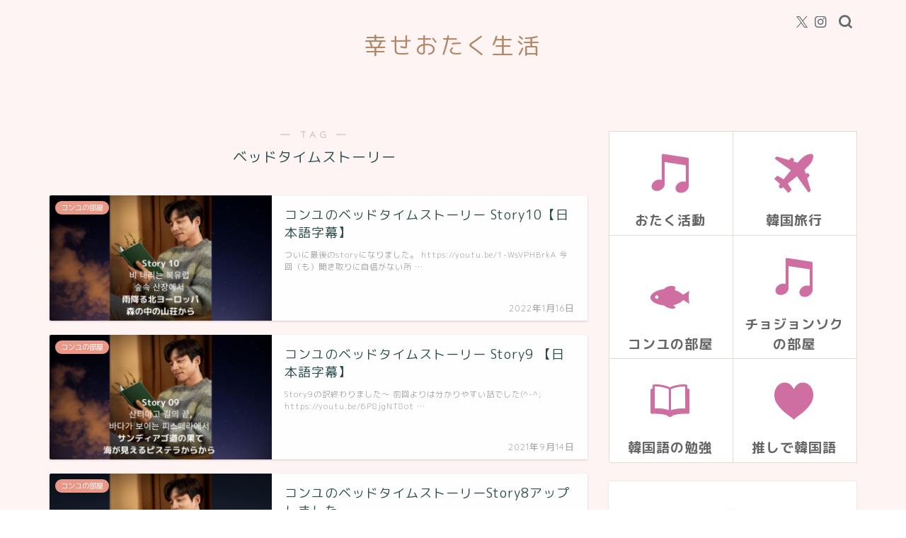

--- FILE ---
content_type: text/html; charset=UTF-8
request_url: https://hendoku.xyz/tag/%E3%83%99%E3%83%83%E3%83%89%E3%82%BF%E3%82%A4%E3%83%A0%E3%82%B9%E3%83%88%E3%83%BC%E3%83%AA%E3%83%BC/
body_size: 18381
content:
<!DOCTYPE html>
<html lang="ja">
<head prefix="og: http://ogp.me/ns# fb: http://ogp.me/ns/fb# article: http://ogp.me/ns/article#">
<meta charset="utf-8">
<meta http-equiv="X-UA-Compatible" content="IE=edge">
<meta name="viewport" content="width=device-width, initial-scale=1">
<!-- ここからOGP -->
<meta property="og:type" content="blog">
		<meta property="og:title" content="ベッドタイムストーリータグの記事一覧｜幸せおたく生活">
	<meta property="og:url" content="https://hendoku.xyz/tag/youtube/">
			<meta property="og:image" content="https://hendoku.xyz/wp-content/themes/jin/img/noimg320.png">
	<meta property="og:site_name" content="幸せおたく生活">
<meta property="fb:admins" content="">
<meta name="twitter:card" content="summary">
<!-- ここまでOGP --> 

<link rel="shortcut icon" href="https://hendoku.xyz/wp-content/themes/jin/favicon.ico">
<link rel="canonical" href="https://hendoku.xyz">
<title>【ベッドタイムストーリー】タグの記事一覧｜幸せおたく生活</title>
<meta name='robots' content='max-image-preview:large' />
	<style>img:is([sizes="auto" i], [sizes^="auto," i]) { contain-intrinsic-size: 3000px 1500px }</style>
	<link rel='dns-prefetch' href='//cdnjs.cloudflare.com' />
<link rel='dns-prefetch' href='//use.fontawesome.com' />
<link rel="alternate" type="application/rss+xml" title="幸せおたく生活 &raquo; フィード" href="https://hendoku.xyz/feed/" />
<link rel="alternate" type="application/rss+xml" title="幸せおたく生活 &raquo; コメントフィード" href="https://hendoku.xyz/comments/feed/" />
<link rel="alternate" type="application/rss+xml" title="幸せおたく生活 &raquo; ベッドタイムストーリー タグのフィード" href="https://hendoku.xyz/tag/%e3%83%99%e3%83%83%e3%83%89%e3%82%bf%e3%82%a4%e3%83%a0%e3%82%b9%e3%83%88%e3%83%bc%e3%83%aa%e3%83%bc/feed/" />
<script type="text/javascript">
/* <![CDATA[ */
window._wpemojiSettings = {"baseUrl":"https:\/\/s.w.org\/images\/core\/emoji\/16.0.1\/72x72\/","ext":".png","svgUrl":"https:\/\/s.w.org\/images\/core\/emoji\/16.0.1\/svg\/","svgExt":".svg","source":{"concatemoji":"https:\/\/hendoku.xyz\/wp-includes\/js\/wp-emoji-release.min.js?ver=6.8.3"}};
/*! This file is auto-generated */
!function(s,n){var o,i,e;function c(e){try{var t={supportTests:e,timestamp:(new Date).valueOf()};sessionStorage.setItem(o,JSON.stringify(t))}catch(e){}}function p(e,t,n){e.clearRect(0,0,e.canvas.width,e.canvas.height),e.fillText(t,0,0);var t=new Uint32Array(e.getImageData(0,0,e.canvas.width,e.canvas.height).data),a=(e.clearRect(0,0,e.canvas.width,e.canvas.height),e.fillText(n,0,0),new Uint32Array(e.getImageData(0,0,e.canvas.width,e.canvas.height).data));return t.every(function(e,t){return e===a[t]})}function u(e,t){e.clearRect(0,0,e.canvas.width,e.canvas.height),e.fillText(t,0,0);for(var n=e.getImageData(16,16,1,1),a=0;a<n.data.length;a++)if(0!==n.data[a])return!1;return!0}function f(e,t,n,a){switch(t){case"flag":return n(e,"\ud83c\udff3\ufe0f\u200d\u26a7\ufe0f","\ud83c\udff3\ufe0f\u200b\u26a7\ufe0f")?!1:!n(e,"\ud83c\udde8\ud83c\uddf6","\ud83c\udde8\u200b\ud83c\uddf6")&&!n(e,"\ud83c\udff4\udb40\udc67\udb40\udc62\udb40\udc65\udb40\udc6e\udb40\udc67\udb40\udc7f","\ud83c\udff4\u200b\udb40\udc67\u200b\udb40\udc62\u200b\udb40\udc65\u200b\udb40\udc6e\u200b\udb40\udc67\u200b\udb40\udc7f");case"emoji":return!a(e,"\ud83e\udedf")}return!1}function g(e,t,n,a){var r="undefined"!=typeof WorkerGlobalScope&&self instanceof WorkerGlobalScope?new OffscreenCanvas(300,150):s.createElement("canvas"),o=r.getContext("2d",{willReadFrequently:!0}),i=(o.textBaseline="top",o.font="600 32px Arial",{});return e.forEach(function(e){i[e]=t(o,e,n,a)}),i}function t(e){var t=s.createElement("script");t.src=e,t.defer=!0,s.head.appendChild(t)}"undefined"!=typeof Promise&&(o="wpEmojiSettingsSupports",i=["flag","emoji"],n.supports={everything:!0,everythingExceptFlag:!0},e=new Promise(function(e){s.addEventListener("DOMContentLoaded",e,{once:!0})}),new Promise(function(t){var n=function(){try{var e=JSON.parse(sessionStorage.getItem(o));if("object"==typeof e&&"number"==typeof e.timestamp&&(new Date).valueOf()<e.timestamp+604800&&"object"==typeof e.supportTests)return e.supportTests}catch(e){}return null}();if(!n){if("undefined"!=typeof Worker&&"undefined"!=typeof OffscreenCanvas&&"undefined"!=typeof URL&&URL.createObjectURL&&"undefined"!=typeof Blob)try{var e="postMessage("+g.toString()+"("+[JSON.stringify(i),f.toString(),p.toString(),u.toString()].join(",")+"));",a=new Blob([e],{type:"text/javascript"}),r=new Worker(URL.createObjectURL(a),{name:"wpTestEmojiSupports"});return void(r.onmessage=function(e){c(n=e.data),r.terminate(),t(n)})}catch(e){}c(n=g(i,f,p,u))}t(n)}).then(function(e){for(var t in e)n.supports[t]=e[t],n.supports.everything=n.supports.everything&&n.supports[t],"flag"!==t&&(n.supports.everythingExceptFlag=n.supports.everythingExceptFlag&&n.supports[t]);n.supports.everythingExceptFlag=n.supports.everythingExceptFlag&&!n.supports.flag,n.DOMReady=!1,n.readyCallback=function(){n.DOMReady=!0}}).then(function(){return e}).then(function(){var e;n.supports.everything||(n.readyCallback(),(e=n.source||{}).concatemoji?t(e.concatemoji):e.wpemoji&&e.twemoji&&(t(e.twemoji),t(e.wpemoji)))}))}((window,document),window._wpemojiSettings);
/* ]]> */
</script>
<style id='wp-emoji-styles-inline-css' type='text/css'>

	img.wp-smiley, img.emoji {
		display: inline !important;
		border: none !important;
		box-shadow: none !important;
		height: 1em !important;
		width: 1em !important;
		margin: 0 0.07em !important;
		vertical-align: -0.1em !important;
		background: none !important;
		padding: 0 !important;
	}
</style>
<link rel='stylesheet' id='wp-block-library-css' href='https://hendoku.xyz/wp-includes/css/dist/block-library/style.min.css?ver=6.8.3' type='text/css' media='all' />
<style id='classic-theme-styles-inline-css' type='text/css'>
/*! This file is auto-generated */
.wp-block-button__link{color:#fff;background-color:#32373c;border-radius:9999px;box-shadow:none;text-decoration:none;padding:calc(.667em + 2px) calc(1.333em + 2px);font-size:1.125em}.wp-block-file__button{background:#32373c;color:#fff;text-decoration:none}
</style>
<style id='rinkerg-gutenberg-rinker-style-inline-css' type='text/css'>
.wp-block-create-block-block{background-color:#21759b;color:#fff;padding:2px}

</style>
<style id='global-styles-inline-css' type='text/css'>
:root{--wp--preset--aspect-ratio--square: 1;--wp--preset--aspect-ratio--4-3: 4/3;--wp--preset--aspect-ratio--3-4: 3/4;--wp--preset--aspect-ratio--3-2: 3/2;--wp--preset--aspect-ratio--2-3: 2/3;--wp--preset--aspect-ratio--16-9: 16/9;--wp--preset--aspect-ratio--9-16: 9/16;--wp--preset--color--black: #000000;--wp--preset--color--cyan-bluish-gray: #abb8c3;--wp--preset--color--white: #ffffff;--wp--preset--color--pale-pink: #f78da7;--wp--preset--color--vivid-red: #cf2e2e;--wp--preset--color--luminous-vivid-orange: #ff6900;--wp--preset--color--luminous-vivid-amber: #fcb900;--wp--preset--color--light-green-cyan: #7bdcb5;--wp--preset--color--vivid-green-cyan: #00d084;--wp--preset--color--pale-cyan-blue: #8ed1fc;--wp--preset--color--vivid-cyan-blue: #0693e3;--wp--preset--color--vivid-purple: #9b51e0;--wp--preset--gradient--vivid-cyan-blue-to-vivid-purple: linear-gradient(135deg,rgba(6,147,227,1) 0%,rgb(155,81,224) 100%);--wp--preset--gradient--light-green-cyan-to-vivid-green-cyan: linear-gradient(135deg,rgb(122,220,180) 0%,rgb(0,208,130) 100%);--wp--preset--gradient--luminous-vivid-amber-to-luminous-vivid-orange: linear-gradient(135deg,rgba(252,185,0,1) 0%,rgba(255,105,0,1) 100%);--wp--preset--gradient--luminous-vivid-orange-to-vivid-red: linear-gradient(135deg,rgba(255,105,0,1) 0%,rgb(207,46,46) 100%);--wp--preset--gradient--very-light-gray-to-cyan-bluish-gray: linear-gradient(135deg,rgb(238,238,238) 0%,rgb(169,184,195) 100%);--wp--preset--gradient--cool-to-warm-spectrum: linear-gradient(135deg,rgb(74,234,220) 0%,rgb(151,120,209) 20%,rgb(207,42,186) 40%,rgb(238,44,130) 60%,rgb(251,105,98) 80%,rgb(254,248,76) 100%);--wp--preset--gradient--blush-light-purple: linear-gradient(135deg,rgb(255,206,236) 0%,rgb(152,150,240) 100%);--wp--preset--gradient--blush-bordeaux: linear-gradient(135deg,rgb(254,205,165) 0%,rgb(254,45,45) 50%,rgb(107,0,62) 100%);--wp--preset--gradient--luminous-dusk: linear-gradient(135deg,rgb(255,203,112) 0%,rgb(199,81,192) 50%,rgb(65,88,208) 100%);--wp--preset--gradient--pale-ocean: linear-gradient(135deg,rgb(255,245,203) 0%,rgb(182,227,212) 50%,rgb(51,167,181) 100%);--wp--preset--gradient--electric-grass: linear-gradient(135deg,rgb(202,248,128) 0%,rgb(113,206,126) 100%);--wp--preset--gradient--midnight: linear-gradient(135deg,rgb(2,3,129) 0%,rgb(40,116,252) 100%);--wp--preset--font-size--small: 13px;--wp--preset--font-size--medium: 20px;--wp--preset--font-size--large: 36px;--wp--preset--font-size--x-large: 42px;--wp--preset--spacing--20: 0.44rem;--wp--preset--spacing--30: 0.67rem;--wp--preset--spacing--40: 1rem;--wp--preset--spacing--50: 1.5rem;--wp--preset--spacing--60: 2.25rem;--wp--preset--spacing--70: 3.38rem;--wp--preset--spacing--80: 5.06rem;--wp--preset--shadow--natural: 6px 6px 9px rgba(0, 0, 0, 0.2);--wp--preset--shadow--deep: 12px 12px 50px rgba(0, 0, 0, 0.4);--wp--preset--shadow--sharp: 6px 6px 0px rgba(0, 0, 0, 0.2);--wp--preset--shadow--outlined: 6px 6px 0px -3px rgba(255, 255, 255, 1), 6px 6px rgba(0, 0, 0, 1);--wp--preset--shadow--crisp: 6px 6px 0px rgba(0, 0, 0, 1);}:where(.is-layout-flex){gap: 0.5em;}:where(.is-layout-grid){gap: 0.5em;}body .is-layout-flex{display: flex;}.is-layout-flex{flex-wrap: wrap;align-items: center;}.is-layout-flex > :is(*, div){margin: 0;}body .is-layout-grid{display: grid;}.is-layout-grid > :is(*, div){margin: 0;}:where(.wp-block-columns.is-layout-flex){gap: 2em;}:where(.wp-block-columns.is-layout-grid){gap: 2em;}:where(.wp-block-post-template.is-layout-flex){gap: 1.25em;}:where(.wp-block-post-template.is-layout-grid){gap: 1.25em;}.has-black-color{color: var(--wp--preset--color--black) !important;}.has-cyan-bluish-gray-color{color: var(--wp--preset--color--cyan-bluish-gray) !important;}.has-white-color{color: var(--wp--preset--color--white) !important;}.has-pale-pink-color{color: var(--wp--preset--color--pale-pink) !important;}.has-vivid-red-color{color: var(--wp--preset--color--vivid-red) !important;}.has-luminous-vivid-orange-color{color: var(--wp--preset--color--luminous-vivid-orange) !important;}.has-luminous-vivid-amber-color{color: var(--wp--preset--color--luminous-vivid-amber) !important;}.has-light-green-cyan-color{color: var(--wp--preset--color--light-green-cyan) !important;}.has-vivid-green-cyan-color{color: var(--wp--preset--color--vivid-green-cyan) !important;}.has-pale-cyan-blue-color{color: var(--wp--preset--color--pale-cyan-blue) !important;}.has-vivid-cyan-blue-color{color: var(--wp--preset--color--vivid-cyan-blue) !important;}.has-vivid-purple-color{color: var(--wp--preset--color--vivid-purple) !important;}.has-black-background-color{background-color: var(--wp--preset--color--black) !important;}.has-cyan-bluish-gray-background-color{background-color: var(--wp--preset--color--cyan-bluish-gray) !important;}.has-white-background-color{background-color: var(--wp--preset--color--white) !important;}.has-pale-pink-background-color{background-color: var(--wp--preset--color--pale-pink) !important;}.has-vivid-red-background-color{background-color: var(--wp--preset--color--vivid-red) !important;}.has-luminous-vivid-orange-background-color{background-color: var(--wp--preset--color--luminous-vivid-orange) !important;}.has-luminous-vivid-amber-background-color{background-color: var(--wp--preset--color--luminous-vivid-amber) !important;}.has-light-green-cyan-background-color{background-color: var(--wp--preset--color--light-green-cyan) !important;}.has-vivid-green-cyan-background-color{background-color: var(--wp--preset--color--vivid-green-cyan) !important;}.has-pale-cyan-blue-background-color{background-color: var(--wp--preset--color--pale-cyan-blue) !important;}.has-vivid-cyan-blue-background-color{background-color: var(--wp--preset--color--vivid-cyan-blue) !important;}.has-vivid-purple-background-color{background-color: var(--wp--preset--color--vivid-purple) !important;}.has-black-border-color{border-color: var(--wp--preset--color--black) !important;}.has-cyan-bluish-gray-border-color{border-color: var(--wp--preset--color--cyan-bluish-gray) !important;}.has-white-border-color{border-color: var(--wp--preset--color--white) !important;}.has-pale-pink-border-color{border-color: var(--wp--preset--color--pale-pink) !important;}.has-vivid-red-border-color{border-color: var(--wp--preset--color--vivid-red) !important;}.has-luminous-vivid-orange-border-color{border-color: var(--wp--preset--color--luminous-vivid-orange) !important;}.has-luminous-vivid-amber-border-color{border-color: var(--wp--preset--color--luminous-vivid-amber) !important;}.has-light-green-cyan-border-color{border-color: var(--wp--preset--color--light-green-cyan) !important;}.has-vivid-green-cyan-border-color{border-color: var(--wp--preset--color--vivid-green-cyan) !important;}.has-pale-cyan-blue-border-color{border-color: var(--wp--preset--color--pale-cyan-blue) !important;}.has-vivid-cyan-blue-border-color{border-color: var(--wp--preset--color--vivid-cyan-blue) !important;}.has-vivid-purple-border-color{border-color: var(--wp--preset--color--vivid-purple) !important;}.has-vivid-cyan-blue-to-vivid-purple-gradient-background{background: var(--wp--preset--gradient--vivid-cyan-blue-to-vivid-purple) !important;}.has-light-green-cyan-to-vivid-green-cyan-gradient-background{background: var(--wp--preset--gradient--light-green-cyan-to-vivid-green-cyan) !important;}.has-luminous-vivid-amber-to-luminous-vivid-orange-gradient-background{background: var(--wp--preset--gradient--luminous-vivid-amber-to-luminous-vivid-orange) !important;}.has-luminous-vivid-orange-to-vivid-red-gradient-background{background: var(--wp--preset--gradient--luminous-vivid-orange-to-vivid-red) !important;}.has-very-light-gray-to-cyan-bluish-gray-gradient-background{background: var(--wp--preset--gradient--very-light-gray-to-cyan-bluish-gray) !important;}.has-cool-to-warm-spectrum-gradient-background{background: var(--wp--preset--gradient--cool-to-warm-spectrum) !important;}.has-blush-light-purple-gradient-background{background: var(--wp--preset--gradient--blush-light-purple) !important;}.has-blush-bordeaux-gradient-background{background: var(--wp--preset--gradient--blush-bordeaux) !important;}.has-luminous-dusk-gradient-background{background: var(--wp--preset--gradient--luminous-dusk) !important;}.has-pale-ocean-gradient-background{background: var(--wp--preset--gradient--pale-ocean) !important;}.has-electric-grass-gradient-background{background: var(--wp--preset--gradient--electric-grass) !important;}.has-midnight-gradient-background{background: var(--wp--preset--gradient--midnight) !important;}.has-small-font-size{font-size: var(--wp--preset--font-size--small) !important;}.has-medium-font-size{font-size: var(--wp--preset--font-size--medium) !important;}.has-large-font-size{font-size: var(--wp--preset--font-size--large) !important;}.has-x-large-font-size{font-size: var(--wp--preset--font-size--x-large) !important;}
:where(.wp-block-post-template.is-layout-flex){gap: 1.25em;}:where(.wp-block-post-template.is-layout-grid){gap: 1.25em;}
:where(.wp-block-columns.is-layout-flex){gap: 2em;}:where(.wp-block-columns.is-layout-grid){gap: 2em;}
:root :where(.wp-block-pullquote){font-size: 1.5em;line-height: 1.6;}
</style>
<link rel='stylesheet' id='pz-linkcard-css-css' href='//hendoku.xyz/wp-content/uploads/pz-linkcard/style/style.min.css?ver=2.5.6.5.2' type='text/css' media='all' />
<link rel='stylesheet' id='yyi_rinker_stylesheet-css' href='https://hendoku.xyz/wp-content/plugins/yyi-rinker/css/style.css?v=1.11.1&#038;ver=6.8.3' type='text/css' media='all' />
<link rel='stylesheet' id='parent-style-css' href='https://hendoku.xyz/wp-content/themes/jin/style.css?ver=6.8.3' type='text/css' media='all' />
<link rel='stylesheet' id='theme-style-css' href='https://hendoku.xyz/wp-content/themes/jin-child/style.css?ver=6.8.3' type='text/css' media='all' />
<link rel='stylesheet' id='fontawesome-style-css' href='https://use.fontawesome.com/releases/v5.6.3/css/all.css?ver=6.8.3' type='text/css' media='all' />
<link rel='stylesheet' id='swiper-style-css' href='https://cdnjs.cloudflare.com/ajax/libs/Swiper/4.0.7/css/swiper.min.css?ver=6.8.3' type='text/css' media='all' />
<script type="text/javascript" src="https://hendoku.xyz/wp-content/plugins/qa-heatmap-analytics/js/polyfill/object_assign.js?ver=4.1.2.1" id="qahm-polyfill-object-assign-js"></script>
<script type="text/javascript" id="qahm-behavioral-data-init-js-before">
/* <![CDATA[ */
var qahm = qahm || {}; let obj = {"ajax_url":"https:\/\/hendoku.xyz\/wp-admin\/admin-ajax.php","plugin_dir_url":"https:\/\/hendoku.xyz\/wp-content\/plugins\/qa-heatmap-analytics\/","tracking_hash":"cad7f99ea58e02e4","nonce_init":"50a8c5cbba","nonce_behavioral":"9556f79061","const_debug_level":{"release":0,"staging":1,"debug":2},"const_debug":0,"type":"tag","id":78,"dev001":false,"dev002":false,"dev003":false,"cookieMode":false}; qahm = Object.assign( qahm, obj );
/* ]]> */
</script>
<script type="text/javascript" src="https://hendoku.xyz/wp-content/plugins/qa-heatmap-analytics/js/behavioral-data-init.js?ver=4.1.2.1" id="qahm-behavioral-data-init-js"></script>
<script type="text/javascript" src="https://hendoku.xyz/wp-includes/js/jquery/jquery.min.js?ver=3.7.1" id="jquery-core-js"></script>
<script type="text/javascript" src="https://hendoku.xyz/wp-includes/js/jquery/jquery-migrate.min.js?ver=3.4.1" id="jquery-migrate-js"></script>
<script type="text/javascript" src="https://hendoku.xyz/wp-content/plugins/qa-heatmap-analytics/js/common.js?ver=4.1.2.1" id="qahm-common-js"></script>
<link rel="https://api.w.org/" href="https://hendoku.xyz/wp-json/" /><link rel="alternate" title="JSON" type="application/json" href="https://hendoku.xyz/wp-json/wp/v2/tags/78" /><style>
.yyi-rinker-images {
    display: flex;
    justify-content: center;
    align-items: center;
    position: relative;

}
div.yyi-rinker-image img.yyi-rinker-main-img.hidden {
    display: none;
}

.yyi-rinker-images-arrow {
    cursor: pointer;
    position: absolute;
    top: 50%;
    display: block;
    margin-top: -11px;
    opacity: 0.6;
    width: 22px;
}

.yyi-rinker-images-arrow-left{
    left: -10px;
}
.yyi-rinker-images-arrow-right{
    right: -10px;
}

.yyi-rinker-images-arrow-left.hidden {
    display: none;
}

.yyi-rinker-images-arrow-right.hidden {
    display: none;
}
div.yyi-rinker-contents.yyi-rinker-design-tate  div.yyi-rinker-box{
    flex-direction: column;
}

div.yyi-rinker-contents.yyi-rinker-design-slim div.yyi-rinker-box .yyi-rinker-links {
    flex-direction: column;
}

div.yyi-rinker-contents.yyi-rinker-design-slim div.yyi-rinker-info {
    width: 100%;
}

div.yyi-rinker-contents.yyi-rinker-design-slim .yyi-rinker-title {
    text-align: center;
}

div.yyi-rinker-contents.yyi-rinker-design-slim .yyi-rinker-links {
    text-align: center;
}
div.yyi-rinker-contents.yyi-rinker-design-slim .yyi-rinker-image {
    margin: auto;
}

div.yyi-rinker-contents.yyi-rinker-design-slim div.yyi-rinker-info ul.yyi-rinker-links li {
	align-self: stretch;
}
div.yyi-rinker-contents.yyi-rinker-design-slim div.yyi-rinker-box div.yyi-rinker-info {
	padding: 0;
}
div.yyi-rinker-contents.yyi-rinker-design-slim div.yyi-rinker-box {
	flex-direction: column;
	padding: 14px 5px 0;
}

.yyi-rinker-design-slim div.yyi-rinker-box div.yyi-rinker-info {
	text-align: center;
}

.yyi-rinker-design-slim div.price-box span.price {
	display: block;
}

div.yyi-rinker-contents.yyi-rinker-design-slim div.yyi-rinker-info div.yyi-rinker-title a{
	font-size:16px;
}

div.yyi-rinker-contents.yyi-rinker-design-slim ul.yyi-rinker-links li.amazonkindlelink:before,  div.yyi-rinker-contents.yyi-rinker-design-slim ul.yyi-rinker-links li.amazonlink:before,  div.yyi-rinker-contents.yyi-rinker-design-slim ul.yyi-rinker-links li.rakutenlink:before, div.yyi-rinker-contents.yyi-rinker-design-slim ul.yyi-rinker-links li.yahoolink:before, div.yyi-rinker-contents.yyi-rinker-design-slim ul.yyi-rinker-links li.mercarilink:before {
	font-size:12px;
}

div.yyi-rinker-contents.yyi-rinker-design-slim ul.yyi-rinker-links li a {
	font-size: 13px;
}
.entry-content ul.yyi-rinker-links li {
	padding: 0;
}

div.yyi-rinker-contents .yyi-rinker-attention.attention_desing_right_ribbon {
    width: 89px;
    height: 91px;
    position: absolute;
    top: -1px;
    right: -1px;
    left: auto;
    overflow: hidden;
}

div.yyi-rinker-contents .yyi-rinker-attention.attention_desing_right_ribbon span {
    display: inline-block;
    width: 146px;
    position: absolute;
    padding: 4px 0;
    left: -13px;
    top: 12px;
    text-align: center;
    font-size: 12px;
    line-height: 24px;
    -webkit-transform: rotate(45deg);
    transform: rotate(45deg);
    box-shadow: 0 1px 3px rgba(0, 0, 0, 0.2);
}

div.yyi-rinker-contents .yyi-rinker-attention.attention_desing_right_ribbon {
    background: none;
}
.yyi-rinker-attention.attention_desing_right_ribbon .yyi-rinker-attention-after,
.yyi-rinker-attention.attention_desing_right_ribbon .yyi-rinker-attention-before{
display:none;
}
div.yyi-rinker-use-right_ribbon div.yyi-rinker-title {
    margin-right: 2rem;
}

				</style>	<style type="text/css">
		#wrapper {
			background-color: #fff4f4;
			background-image: url();
					}

		.related-entry-headline-text span:before,
		#comment-title span:before,
		#reply-title span:before {
			background-color: #ddbc95;
			border-color: #ddbc95 !important;
		}

		#breadcrumb:after,
		#page-top a {
			background-color: #b38867;
		}

		#footer-widget-area {
			background-color: #b38867;
			border: none !important;
		}

		.footer-inner a #copyright,
		#copyright-center {
			border-color: taransparent !important;
			color: #2f4f4f !important;
		}

		.page-top-footer a {
			color: #b38867 !important;
		}

		#breadcrumb ul li,
		#breadcrumb ul li a {
			color: #b38867 !important;
		}

		body,
		a,
		a:link,
		a:visited,
		.my-profile,
		.widgettitle,
		.tabBtn-mag label {
			color: #2f4f4f;
		}

		a:hover {
			color: #53bcb5;
		}

		.widget_nav_menu ul>li>a:before,
		.widget_categories ul>li>a:before,
		.widget_pages ul>li>a:before,
		.widget_recent_entries ul>li>a:before,
		.widget_archive ul>li>a:before,
		.widget_archive form:after,
		.widget_categories form:after,
		.widget_nav_menu ul>li>ul.sub-menu>li>a:before,
		.widget_categories ul>li>.children>li>a:before,
		.widget_pages ul>li>.children>li>a:before,
		.widget_nav_menu ul>li>ul.sub-menu>li>ul.sub-menu li>a:before,
		.widget_categories ul>li>.children>li>.children li>a:before,
		.widget_pages ul>li>.children>li>.children li>a:before {
			color: #ddbc95;
		}

		.widget_nav_menu ul .sub-menu .sub-menu li a:before {
			background-color: #2f4f4f !important;
		}

		.d--labeling-act-border {
			border-color: rgba(47, 79, 79, 0.18);
		}

		.c--labeling-act.d--labeling-act-solid {
			background-color: rgba(47, 79, 79, 0.06);
		}

		.a--labeling-act {
			color: rgba(47, 79, 79, 0.6);
		}

		.a--labeling-small-act span {
			background-color: rgba(47, 79, 79, 0.21);
		}

		.c--labeling-act.d--labeling-act-strong {
			background-color: rgba(47, 79, 79, 0.045);
		}

		.d--labeling-act-strong .a--labeling-act {
			color: rgba(47, 79, 79, 0.75);
		}


		footer .footer-widget,
		footer .footer-widget a,
		footer .footer-widget ul li,
		.footer-widget.widget_nav_menu ul>li>a:before,
		.footer-widget.widget_categories ul>li>a:before,
		.footer-widget.widget_recent_entries ul>li>a:before,
		.footer-widget.widget_pages ul>li>a:before,
		.footer-widget.widget_archive ul>li>a:before,
		footer .widget_tag_cloud .tagcloud a:before {
			color: #fff !important;
			border-color: #fff !important;
		}

		footer .footer-widget .widgettitle {
			color: #fff !important;
			border-color: #e99787 !important;
		}

		footer .widget_nav_menu ul .children .children li a:before,
		footer .widget_categories ul .children .children li a:before,
		footer .widget_nav_menu ul .sub-menu .sub-menu li a:before {
			background-color: #fff !important;
		}

		#drawernav a:hover,
		.post-list-title,
		#prev-next p,
		#toc_container .toc_list li a {
			color: #2f4f4f !important;
		}

		#header-box {
			background-color: #fff4f4;
		}

		@media (min-width: 768px) {

			#header-box .header-box10-bg:before,
			#header-box .header-box11-bg:before {
				border-radius: 2px;
			}
		}

		@media (min-width: 768px) {
			.top-image-meta {
				margin-top: calc(0px - 30px);
			}
		}

		@media (min-width: 1200px) {
			.top-image-meta {
				margin-top: calc(0px);
			}
		}

		.pickup-contents:before {
			background-color: #fff4f4 !important;
		}

		.main-image-text {
			color: #555;
		}

		.main-image-text-sub {
			color: #555;
		}

		@media (min-width: 481px) {
			#site-info {
				padding-top: 40px !important;
				padding-bottom: 40px !important;
			}
		}

		#site-info span a {
			color: #b38867 !important;
		}

		#headmenu .headsns .line a svg {
			fill: #626d71 !important;
		}

		#headmenu .headsns a,
		#headmenu {
			color: #626d71 !important;
			border-color: #626d71 !important;
		}

		.profile-follow .line-sns a svg {
			fill: #ddbc95 !important;
		}

		.profile-follow .line-sns a:hover svg {
			fill: #e99787 !important;
		}

		.profile-follow a {
			color: #ddbc95 !important;
			border-color: #ddbc95 !important;
		}

		.profile-follow a:hover,
		#headmenu .headsns a:hover {
			color: #e99787 !important;
			border-color: #e99787 !important;
		}

		.search-box:hover {
			color: #e99787 !important;
			border-color: #e99787 !important;
		}

		#header #headmenu .headsns .line a:hover svg {
			fill: #e99787 !important;
		}

		.cps-icon-bar,
		#navtoggle:checked+.sp-menu-open .cps-icon-bar {
			background-color: #b38867;
		}

		#nav-container {
			background-color: #b38867;
		}

		.menu-box .menu-item svg {
			fill: #f4f4f4;
		}

		#drawernav ul.menu-box>li>a,
		#drawernav2 ul.menu-box>li>a,
		#drawernav3 ul.menu-box>li>a,
		#drawernav4 ul.menu-box>li>a,
		#drawernav5 ul.menu-box>li>a,
		#drawernav ul.menu-box>li.menu-item-has-children:after,
		#drawernav2 ul.menu-box>li.menu-item-has-children:after,
		#drawernav3 ul.menu-box>li.menu-item-has-children:after,
		#drawernav4 ul.menu-box>li.menu-item-has-children:after,
		#drawernav5 ul.menu-box>li.menu-item-has-children:after {
			color: #f4f4f4 !important;
		}

		#drawernav ul.menu-box li a,
		#drawernav2 ul.menu-box li a,
		#drawernav3 ul.menu-box li a,
		#drawernav4 ul.menu-box li a,
		#drawernav5 ul.menu-box li a {
			font-size: 10x !important;
		}

		#drawernav3 ul.menu-box>li {
			color: #2f4f4f !important;
		}

		#drawernav4 .menu-box>.menu-item>a:after,
		#drawernav3 .menu-box>.menu-item>a:after,
		#drawernav .menu-box>.menu-item>a:after {
			background-color: #f4f4f4 !important;
		}

		#drawernav2 .menu-box>.menu-item:hover,
		#drawernav5 .menu-box>.menu-item:hover {
			border-top-color: #ddbc95 !important;
		}

		.cps-info-bar a {
			background-color: #ffcd44 !important;
		}

		@media (min-width: 768px) {
			.post-list-mag .post-list-item:not(:nth-child(2n)) {
				margin-right: 2.6%;
			}
		}

		@media (min-width: 768px) {

			#tab-1:checked~.tabBtn-mag li [for="tab-1"]:after,
			#tab-2:checked~.tabBtn-mag li [for="tab-2"]:after,
			#tab-3:checked~.tabBtn-mag li [for="tab-3"]:after,
			#tab-4:checked~.tabBtn-mag li [for="tab-4"]:after {
				border-top-color: #ddbc95 !important;
			}

			.tabBtn-mag label {
				border-bottom-color: #ddbc95 !important;
			}
		}

		#tab-1:checked~.tabBtn-mag li [for="tab-1"],
		#tab-2:checked~.tabBtn-mag li [for="tab-2"],
		#tab-3:checked~.tabBtn-mag li [for="tab-3"],
		#tab-4:checked~.tabBtn-mag li [for="tab-4"],
		#prev-next a.next:after,
		#prev-next a.prev:after,
		.more-cat-button a:hover span:before {
			background-color: #ddbc95 !important;
		}


		.swiper-slide .post-list-cat,
		.post-list-mag .post-list-cat,
		.post-list-mag3col .post-list-cat,
		.post-list-mag-sp1col .post-list-cat,
		.swiper-pagination-bullet-active,
		.pickup-cat,
		.post-list .post-list-cat,
		#breadcrumb .bcHome a:hover span:before,
		.popular-item:nth-child(1) .pop-num,
		.popular-item:nth-child(2) .pop-num,
		.popular-item:nth-child(3) .pop-num {
			background-color: #e99787 !important;
		}

		.sidebar-btn a,
		.profile-sns-menu {
			background-color: #e99787 !important;
		}

		.sp-sns-menu a,
		.pickup-contents-box a:hover .pickup-title {
			border-color: #ddbc95 !important;
			color: #ddbc95 !important;
		}

		.pickup-image:after {
			display: none;
		}

		.pro-line svg {
			fill: #ddbc95 !important;
		}

		.cps-post-cat a,
		.meta-cat,
		.popular-cat {
			background-color: #e99787 !important;
			border-color: #e99787 !important;
		}

		.tagicon,
		.tag-box a,
		#toc_container .toc_list>li,
		#toc_container .toc_title {
			color: #ddbc95 !important;
		}

		.widget_tag_cloud a::before {
			color: #2f4f4f !important;
		}

		.tag-box a,
		#toc_container:before {
			border-color: #ddbc95 !important;
		}

		.cps-post-cat a:hover {
			color: #53bcb5 !important;
		}

		.pagination li:not([class*="current"]) a:hover,
		.widget_tag_cloud a:hover {
			background-color: #ddbc95 !important;
		}

		.pagination li:not([class*="current"]) a:hover {
			opacity: 0.5 !important;
		}

		.pagination li.current a {
			background-color: #ddbc95 !important;
			border-color: #ddbc95 !important;
		}

		.nextpage a:hover span {
			color: #ddbc95 !important;
			border-color: #ddbc95 !important;
		}

		.cta-content:before {
			background-color: #ffffff !important;
		}

		.cta-text,
		.info-title {
			color: #877179 !important;
		}

		#footer-widget-area.footer_style1 .widgettitle {
			border-color: #e99787 !important;
		}

		.sidebar_style1 .widgettitle,
		.sidebar_style5 .widgettitle {
			border-color: #ddbc95 !important;
		}

		.sidebar_style2 .widgettitle,
		.sidebar_style4 .widgettitle,
		.sidebar_style6 .widgettitle,
		#home-bottom-widget .widgettitle,
		#home-top-widget .widgettitle,
		#post-bottom-widget .widgettitle,
		#post-top-widget .widgettitle {
			background-color: #ddbc95 !important;
		}

		#home-bottom-widget .widget_search .search-box input[type="submit"],
		#home-top-widget .widget_search .search-box input[type="submit"],
		#post-bottom-widget .widget_search .search-box input[type="submit"],
		#post-top-widget .widget_search .search-box input[type="submit"] {
			background-color: #e99787 !important;
		}

		.tn-logo-size {
			font-size: 240% !important;
		}

		@media (min-width: 481px) {
			.tn-logo-size img {
				width: calc(240%*0.5) !important;
			}
		}

		@media (min-width: 768px) {
			.tn-logo-size img {
				width: calc(240%*2.2) !important;
			}
		}

		@media (min-width: 1200px) {
			.tn-logo-size img {
				width: 240% !important;
			}
		}

		.sp-logo-size {
			font-size: 120% !important;
		}

		.sp-logo-size img {
			width: 120% !important;
		}

		.cps-post-main ul>li:before,
		.cps-post-main ol>li:before {
			background-color: #e99787 !important;
		}

		.profile-card .profile-title {
			background-color: #ddbc95 !important;
		}

		.profile-card {
			border-color: #ddbc95 !important;
		}

		.cps-post-main a {
			color: #53bcb5;
		}

		.cps-post-main .marker {
			background: -webkit-linear-gradient(transparent 80%, #ffcedb 0%);
			background: linear-gradient(transparent 80%, #ffcedb 0%);
		}

		.cps-post-main .marker2 {
			background: -webkit-linear-gradient(transparent 60%, #a9eaf2 0%);
			background: linear-gradient(transparent 60%, #a9eaf2 0%);
		}

		.cps-post-main .jic-sc {
			color: #e9546b;
		}


		.simple-box1 {
			border-color: #68d6cb !important;
		}

		.simple-box2 {
			border-color: #f2bf7d !important;
		}

		.simple-box3 {
			border-color: #68d6cb !important;
		}

		.simple-box4 {
			border-color: #7badd8 !important;
		}

		.simple-box4:before {
			background-color: #7badd8;
		}

		.simple-box5 {
			border-color: #e896c7 !important;
		}

		.simple-box5:before {
			background-color: #e896c7;
		}

		.simple-box6 {
			background-color: #fffdef !important;
		}

		.simple-box7 {
			border-color: #def1f9 !important;
		}

		.simple-box7:before {
			background-color: #def1f9 !important;
		}

		.simple-box8 {
			border-color: #96ddc1 !important;
		}

		.simple-box8:before {
			background-color: #96ddc1 !important;
		}

		.simple-box9:before {
			background-color: #e1c0e8 !important;
		}

		.simple-box9:after {
			border-color: #e1c0e8 #e1c0e8 #fff4f4 #fff4f4 !important;
		}

		.kaisetsu-box1:before,
		.kaisetsu-box1-title {
			background-color: #ffb49e !important;
		}

		.kaisetsu-box2 {
			border-color: #68d6cb !important;
		}

		.kaisetsu-box2-title {
			background-color: #68d6cb !important;
		}

		.kaisetsu-box4 {
			border-color: #ea91a9 !important;
		}

		.kaisetsu-box4-title {
			background-color: #ea91a9 !important;
		}

		.kaisetsu-box5:before {
			background-color: #57b3ba !important;
		}

		.kaisetsu-box5-title {
			background-color: #57b3ba !important;
		}

		.concept-box1 {
			border-color: #85db8f !important;
		}

		.concept-box1:after {
			background-color: #85db8f !important;
		}

		.concept-box1:before {
			content: "ポイント" !important;
			color: #85db8f !important;
		}

		.concept-box2 {
			border-color: #f7cf6a !important;
		}

		.concept-box2:after {
			background-color: #f7cf6a !important;
		}

		.concept-box2:before {
			content: "注意点" !important;
			color: #f7cf6a !important;
		}

		.concept-box3 {
			border-color: #86cee8 !important;
		}

		.concept-box3:after {
			background-color: #86cee8 !important;
		}

		.concept-box3:before {
			content: "良い例" !important;
			color: #86cee8 !important;
		}

		.concept-box4 {
			border-color: #ed8989 !important;
		}

		.concept-box4:after {
			background-color: #ed8989 !important;
		}

		.concept-box4:before {
			content: "悪い例" !important;
			color: #ed8989 !important;
		}

		.concept-box5 {
			border-color: #9e9e9e !important;
		}

		.concept-box5:after {
			background-color: #9e9e9e !important;
		}

		.concept-box5:before {
			content: "参考" !important;
			color: #9e9e9e !important;
		}

		.concept-box6 {
			border-color: #8eaced !important;
		}

		.concept-box6:after {
			background-color: #8eaced !important;
		}

		.concept-box6:before {
			content: "メモ" !important;
			color: #8eaced !important;
		}

		.innerlink-box1,
		.blog-card {
			border-color: #68d6cb !important;
		}

		.innerlink-box1-title {
			background-color: #68d6cb !important;
			border-color: #68d6cb !important;
		}

		.innerlink-box1:before,
		.blog-card-hl-box {
			background-color: #68d6cb !important;
		}

		.concept-box1:before,
		.concept-box2:before,
		.concept-box3:before,
		.concept-box4:before,
		.concept-box5:before,
		.concept-box6:before {
			background-color: #fff4f4;
			background-image: url();
		}

		.concept-box1:after,
		.concept-box2:after,
		.concept-box3:after,
		.concept-box4:after,
		.concept-box5:after,
		.concept-box6:after {
			border-color: #fff4f4;
			border-image: url() 27 23 / 50px 30px / 1rem round space0 / 5px 5px;
		}

		.jin-ac-box01-title::after {
			color: #ddbc95;
		}

		.color-button01 a,
		.color-button01 a:hover,
		.color-button01:before {
			background-color: #ff7fa1 !important;
		}

		.top-image-btn-color a,
		.top-image-btn-color a:hover,
		.top-image-btn-color:before {
			background-color:  !important;
		}

		.color-button02 a,
		.color-button02 a:hover,
		.color-button02:before {
			background-color: #68d6cb !important;
		}

		.color-button01-big a,
		.color-button01-big a:hover,
		.color-button01-big:before {
			background-color: #68d6cb !important;
		}

		.color-button01-big a,
		.color-button01-big:before {
			border-radius: 5px !important;
		}

		.color-button01-big a {
			padding-top: 20px !important;
			padding-bottom: 20px !important;
		}

		.color-button02-big a,
		.color-button02-big a:hover,
		.color-button02-big:before {
			background-color: #ffca89 !important;
		}

		.color-button02-big a,
		.color-button02-big:before {
			border-radius: 40px !important;
		}

		.color-button02-big a {
			padding-top: 20px !important;
			padding-bottom: 20px !important;
		}

		.color-button01-big {
			width: 75% !important;
		}

		.color-button02-big {
			width: 75% !important;
		}

		.top-image-btn-color:before,
		.color-button01:before,
		.color-button02:before,
		.color-button01-big:before,
		.color-button02-big:before {
			bottom: -1px;
			left: -1px;
			width: 100%;
			height: 100%;
			border-radius: 6px;
			box-shadow: 0px 1px 5px 0px rgba(0, 0, 0, 0.25);
			-webkit-transition: all .4s;
			transition: all .4s;
		}

		.top-image-btn-color a:hover,
		.color-button01 a:hover,
		.color-button02 a:hover,
		.color-button01-big a:hover,
		.color-button02-big a:hover {
			-webkit-transform: translateY(2px);
			transform: translateY(2px);
			-webkit-filter: brightness(0.95);
			filter: brightness(0.95);
		}

		.top-image-btn-color:hover:before,
		.color-button01:hover:before,
		.color-button02:hover:before,
		.color-button01-big:hover:before,
		.color-button02-big:hover:before {
			-webkit-transform: translateY(2px);
			transform: translateY(2px);
			box-shadow: none !important;
		}

		.h2-style01 h2,
		.h2-style02 h2:before,
		.h2-style03 h2,
		.h2-style04 h2:before,
		.h2-style05 h2,
		.h2-style07 h2:before,
		.h2-style07 h2:after,
		.h3-style03 h3:before,
		.h3-style02 h3:before,
		.h3-style05 h3:before,
		.h3-style07 h3:before,
		.h2-style08 h2:after,
		.h2-style10 h2:before,
		.h2-style10 h2:after,
		.h3-style02 h3:after,
		.h4-style02 h4:before {
			background-color: #ddbc95 !important;
		}

		.h3-style01 h3,
		.h3-style04 h3,
		.h3-style05 h3,
		.h3-style06 h3,
		.h4-style01 h4,
		.h2-style02 h2,
		.h2-style08 h2,
		.h2-style08 h2:before,
		.h2-style09 h2,
		.h4-style03 h4 {
			border-color: #ddbc95 !important;
		}

		.h2-style05 h2:before {
			border-top-color: #ddbc95 !important;
		}

		.h2-style06 h2:before,
		.sidebar_style3 .widgettitle:after {
			background-image: linear-gradient(-45deg,
					transparent 25%,
					#ddbc95 25%,
					#ddbc95 50%,
					transparent 50%,
					transparent 75%,
					#ddbc95 75%,
					#ddbc95);
		}

		.jin-h2-icons.h2-style02 h2 .jic:before,
		.jin-h2-icons.h2-style04 h2 .jic:before,
		.jin-h2-icons.h2-style06 h2 .jic:before,
		.jin-h2-icons.h2-style07 h2 .jic:before,
		.jin-h2-icons.h2-style08 h2 .jic:before,
		.jin-h2-icons.h2-style09 h2 .jic:before,
		.jin-h2-icons.h2-style10 h2 .jic:before,
		.jin-h3-icons.h3-style01 h3 .jic:before,
		.jin-h3-icons.h3-style02 h3 .jic:before,
		.jin-h3-icons.h3-style03 h3 .jic:before,
		.jin-h3-icons.h3-style04 h3 .jic:before,
		.jin-h3-icons.h3-style05 h3 .jic:before,
		.jin-h3-icons.h3-style06 h3 .jic:before,
		.jin-h3-icons.h3-style07 h3 .jic:before,
		.jin-h4-icons.h4-style01 h4 .jic:before,
		.jin-h4-icons.h4-style02 h4 .jic:before,
		.jin-h4-icons.h4-style03 h4 .jic:before,
		.jin-h4-icons.h4-style04 h4 .jic:before {
			color: #ddbc95;
		}

		@media all and (-ms-high-contrast:none) {

			*::-ms-backdrop,
			.color-button01:before,
			.color-button02:before,
			.color-button01-big:before,
			.color-button02-big:before {
				background-color: #595857 !important;
			}
		}

		.jin-lp-h2 h2,
		.jin-lp-h2 h2 {
			background-color: transparent !important;
			border-color: transparent !important;
			color: #2f4f4f !important;
		}

		.jincolumn-h3style2 {
			border-color: #ddbc95 !important;
		}

		.jinlph2-style1 h2:first-letter {
			color: #ddbc95 !important;
		}

		.jinlph2-style2 h2,
		.jinlph2-style3 h2 {
			border-color: #ddbc95 !important;
		}

		.jin-photo-title .jin-fusen1-down,
		.jin-photo-title .jin-fusen1-even,
		.jin-photo-title .jin-fusen1-up {
			border-left-color: #ddbc95;
		}

		.jin-photo-title .jin-fusen2,
		.jin-photo-title .jin-fusen3 {
			background-color: #ddbc95;
		}

		.jin-photo-title .jin-fusen2:before,
		.jin-photo-title .jin-fusen3:before {
			border-top-color: #ddbc95;
		}

		.has-huge-font-size {
			font-size: 42px !important;
		}

		.has-large-font-size {
			font-size: 36px !important;
		}

		.has-medium-font-size {
			font-size: 20px !important;
		}

		.has-normal-font-size {
			font-size: 16px !important;
		}

		.has-small-font-size {
			font-size: 13px !important;
		}
	</style>
<style type="text/css">.recentcomments a{display:inline !important;padding:0 !important;margin:0 !important;}</style><!-- この URL で利用できる AMP HTML バージョンはありません。 -->		<style type="text/css" id="wp-custom-css">
			/************************************
** トップページカスタマイズ
************************************/
.home .cps-post-main{
	padding-top:0;
}
.home .top-wrap{
	display:-webkit-box;
  	display:-ms-flexbox;
  	display:flex;
	-webkit-box-pack: justify;
	-ms-flex-pack: justify;
	justify-content:space-between;
	-ms-flex-wrap: wrap;
	flex-wrap:wrap;
	margin-bottom:1rem;
}
.home .top-wrap .blog-card-hl-box{
	display:none;
}
.home .top-wrap .blog-card{
	border:none;
	box-shadow: 0px 1px 3px rgba(0, 0, 0, 0.18);
	background:#fff;
	padding:0 !important;
	margin:1rem 0 !important;
	flex-basis:48%;
}
.home .top-wrap .blog-card:hover{
	transform: translateY(-3px);
	box-shadow: 0px 3px 18px 3px rgba(0, 0, 0, 0.08);
	opacity:1 !important;
}
.home .top-wrap .blog-card:hover .blog-card-thumbnail img{
	transform:none;
}
.home .top-wrap .blog-card-box{
	display:block;
}
.home .top-wrap .blog-card-content{
	flex:unset;
}
.home .top-wrap .blog-card-thumbnail {
	margin: 0 !important;
	flex: unset;
	overflow: visible;
}
.home .blog-card-title{
	padding:1rem;
}
.home .blog-card-excerpt{
	display:none;
}
.home h1.cps-post-title{
	display:none;
}
.home .cps-post-main-box h2:first-of-type{
	margin-top:0 !important;
}
.home .share-top,.home .share{
	display:none;
}
/*(スマホ)480px以下*/
@media screen and (max-width: 480px){
	.home .top-wrap{
		-webkit-box-orient: vertical;
		-webkit-box-direction: normal;
		-ms-flex-direction: column;
		flex-direction:column;
	}
	.home .top-2{
		-webkit-box-orient: horizontal !important;
		-webkit-box-direction: normal !important;
		-ms-flex-direction: row !important;
		flex-direction: row !important;
	}
}

/*ボックスナビ*/
.p-nav{
margin:2em 0;/* 全体外余白 */
padding:0;/* 全体内余白 */
}
.p-nav ul{
display:-webkit-box;
display:-ms-flexbox;
display:flex;
-ms-flex-wrap: wrap;
flex-wrap: wrap;
-webkit-box-pack: center;
-ms-flex-pack: center;
justify-content: center;
list-style:none;
margin:0;
padding:0;
border:none;
}
.p-nav ul li{
-ms-flex-preferred-size: calc(100%/4);/* 4列 */
flex-basis: calc(100%/2);/* 2列 */
margin:0;
padding:0;
text-align:center;
box-shadow: inset 1px 1px 0 0 #e0ddd1, 1px 1px 0 0 #e0ddd1, 1px 0 0 0 #e0ddd1;/* 罫線 */
display:-webkit-box;
display:-ms-flexbox;
display:flex;
-webkit-box-align: center;
-ms-flex-align: center;
align-items: center;
-webkit-box-orient: vertical;
-webkit-box-direction: reverse;
-ms-flex-direction: column-reverse;
flex-direction: column-reverse;
min-height:100px;/* 最低の高さ */
cursor:pointer;
background:#fff;/* 背景色 */
}
.p-nav ul li:hover{
z-index:2;
box-shadow: inset 2px 2px 0 0 #f6a068, 2px 2px 0 0 #f6a068, 2px 0 0 0 #f6a068, 0 2px 0 0 #f6a068;/* 罫線(マウスホバー) */
transition: 0.35s ease-in-out;
}
.p-nav ul li:before{
content:unset !important;
}
.p-nav ul li a{
display:block;
padding: 0.5em 1em;/* 内余白 */
text-decoration:none;
width:100%;
}
.p-nav ul li a:hover{
background:none;
opacity:1;
}
.p-nav ul li a img{
max-width:50% !important;/* 画像横幅 */
height: auto !important;
filter: drop-shadow(0px 0px 3px rgba(0,0,0,0.1));/* 画像影 */
display: inline-block;
}
.p-nav .p-nav-title{
display: block;
color: #666;/* 文字色 */
font-size: 1.4em;/* 文字大きさ */
letter-spacing: 1px;
font-weight: 600;/* 文字太さ */
text-align: center;
line-height: 1.5;/* 文字行間高さ */
}
/* サイドバー */
#sidbar .p-nav ul li{
-ms-flex-preferred-size: calc(100%/2);/* 3列 */
flex-basis: calc(100%/2);/* 3列 */
}
/* スマホ */
@media screen and (max-width: 559px) {
  .p-nav ul li{
    -ms-flex-preferred-size: calc(100%/2);/* 2列 */
    flex-basis: calc(100%/2);/* 2列 */
  }
}
/* fontawesome */
.p-nav ul li a i,.p-nav ul li a svg{
font-size: 50px;/* アイコン大きさ */
padding: 25px 0;/* アイコン余白 */
color: #cf6ea1	;/* アイコン色 */
display:inline-block;
}
/* fontawesome(2番目) */
.p-nav ul li:nth-of-type(2) a i,.p-nav ul li:nth-of-type(2) a svg{
color:#cf6ea1	;/* アイコン色 */
}
/* fontawesome(3番目) */
.p-nav ul li:nth-of-type(3) a i,.p-nav ul li:nth-of-type(3) a svg{
color:#cf6ea1	;/* アイコン色 */
}
/* fontawesome(4番目) */
.p-nav ul li:nth-of-type(4) a i,.p-nav ul li:nth-of-type(4) a svg{
color:#cf6ea1	;/* アイコン色 */
}
		</style>
			
<!--カエレバCSS-->
<!--アプリーチCSS-->

<meta name="google-site-verification" content="P58fsA7qMXhNcKdNz7ZBUHWMmLyLMyh2RQD11rkl4rM" />
<script data-ad-client="ca-pub-9095237248823715" async src="https://pagead2.googlesyndication.com/pagead/js/adsbygoogle.js"></script>
<script src="//kitchen.juicer.cc/?color=7WCxEM7kuN4=" async></script>

<!-- Global site tag (gtag.js) - Google Analytics -->
<script async src="https://www.googletagmanager.com/gtag/js?id=UA-135555564-1"></script>
<script>
  window.dataLayer = window.dataLayer || [];
  function gtag(){dataLayer.push(arguments);}
  gtag('js', new Date());

  gtag('config', 'UA-135555564-1');
</script>
</head>
<body class="archive tag tag-78 wp-theme-jin wp-child-theme-jin-child" id="rm-style">
<div id="wrapper">

		
	<div id="scroll-content" class="animate">
	
		<!--ヘッダー-->

								
<div id="header-box" class="tn_on header-box animate">
	<div id="header" class="header-type2 header animate">
		
		<div id="site-info" class="ef">
												<span class="tn-logo-size"><a href='https://hendoku.xyz/' title='幸せおたく生活' rel='home'>幸せおたく生活</a></span>
									</div>

	
				<div id="headmenu">
			<span class="headsns tn_sns_on">
									<span class="twitter"><a href="https://twitter.com/kon2_7"><i class="jic-type jin-ifont-twitter" aria-hidden="true"></i></a></span>
																	<span class="instagram">
					<a href="https://www.instagram.com/konkonmy/"><i class="jic-type jin-ifont-instagram" aria-hidden="true"></i></a>
					</span>
									
									

			</span>
			<span class="headsearch tn_search_on">
				<form class="search-box" role="search" method="get" id="searchform" action="https://hendoku.xyz/">
	<input type="search" placeholder="" class="text search-text" value="" name="s" id="s">
	<input type="submit" id="searchsubmit" value="&#xe931;">
</form>
			</span>
		</div>
		
	</div>
	
		
</div>

		
		
		<!--ヘッダー-->

		<div class="clearfix"></div>

			
														
		
	<div id="contents">
		
		<!--メインコンテンツ-->
		<main id="main-contents" class="main-contents article_style2 animate" itemscope itemtype="https://schema.org/Blog">
			<section class="cps-post-box hentry">
				<header class="archive-post-header">
											<span class="archive-title-sub ef">― TAG ―</span>
						<h1 class="archive-title entry-title" itemprop="headline">ベッドタイムストーリー</h1>
										<div class="cps-post-meta vcard">
						<span class="writer fn" itemprop="author" itemscope itemtype="https://schema.org/Person"><span itemprop="name">ikuyo</span></span>
					</div>
				</header>
			</section>

			<section class="entry-content archive-box">
				<div class="toppost-list-box-simple">

	<div class="post-list basicstyle">
				<article class="post-list-item" itemscope itemtype="https://schema.org/BlogPosting">
	<a class="post-list-link" rel="bookmark" href="https://hendoku.xyz/2022/01/16/bedtimestory10/" itemprop='mainEntityOfPage'>
		<div class="post-list-inner">
			<div class="post-list-thumb" itemprop="image" itemscope itemtype="https://schema.org/ImageObject">
															<img src="https://hendoku.xyz/wp-content/uploads/2022/01/1-2-640x360.png" class="attachment-small_size size-small_size wp-post-image" alt="" width ="314" height ="176" decoding="async" fetchpriority="high" />						<meta itemprop="url" content="https://hendoku.xyz/wp-content/uploads/2022/01/1-2-640x360.png">
						<meta itemprop="width" content="480">
						<meta itemprop="height" content="270">
																	<span class="post-list-cat category-gongyoo" style="background-color:!important;" itemprop="keywords">コンユの部屋</span>
							</div>
			<div class="post-list-meta vcard">
				<h2 class="post-list-title entry-title" itemprop="headline">コンユのベッドタイムストーリー Story10【日本語字幕】</h2>
								<span class="post-list-date date ef updated" itemprop="datePublished dateModified" datetime="2022-01-16" content="2022-01-16">2022年1月16日</span>
								<span class="writer fn" itemprop="author" itemscope itemtype="https://schema.org/Person"><span itemprop="name">ikuyo</span></span>

				<div class="post-list-publisher" itemprop="publisher" itemscope itemtype="https://schema.org/Organization">
					<span itemprop="logo" itemscope itemtype="https://schema.org/ImageObject">
						<span itemprop="url"></span>
					</span>
					<span itemprop="name">幸せおたく生活</span>
				</div>
									<span class="post-list-desc" itemprop="description">ついに最後のstoryになりました。

https://youtu.be/1-WsVPHBrkA

今回（も）聞き取りに自信がない所&nbsp;…</span>
							</div>
		</div>
	</a>
</article>				<article class="post-list-item" itemscope itemtype="https://schema.org/BlogPosting">
	<a class="post-list-link" rel="bookmark" href="https://hendoku.xyz/2021/09/14/bedttimestory9/" itemprop='mainEntityOfPage'>
		<div class="post-list-inner">
			<div class="post-list-thumb" itemprop="image" itemscope itemtype="https://schema.org/ImageObject">
															<img src="https://hendoku.xyz/wp-content/uploads/2021/09/119817A8-3B75-4C05-9D56-1B83CD8BE42F-640x360.png" class="attachment-small_size size-small_size wp-post-image" alt="" width ="314" height ="176" decoding="async" />						<meta itemprop="url" content="https://hendoku.xyz/wp-content/uploads/2021/09/119817A8-3B75-4C05-9D56-1B83CD8BE42F-640x360.png">
						<meta itemprop="width" content="480">
						<meta itemprop="height" content="270">
																	<span class="post-list-cat category-gongyoo" style="background-color:!important;" itemprop="keywords">コンユの部屋</span>
							</div>
			<div class="post-list-meta vcard">
				<h2 class="post-list-title entry-title" itemprop="headline">コンユのベッドタイムストーリー Story9 【日本語字幕】</h2>
								<span class="post-list-date date ef updated" itemprop="datePublished dateModified" datetime="2021-09-14" content="2021-09-14">2021年9月14日</span>
								<span class="writer fn" itemprop="author" itemscope itemtype="https://schema.org/Person"><span itemprop="name">ikuyo</span></span>

				<div class="post-list-publisher" itemprop="publisher" itemscope itemtype="https://schema.org/Organization">
					<span itemprop="logo" itemscope itemtype="https://schema.org/ImageObject">
						<span itemprop="url"></span>
					</span>
					<span itemprop="name">幸せおたく生活</span>
				</div>
									<span class="post-list-desc" itemprop="description">Story9の訳終わりました～

前回よりは分かりやすい話でした(^-^;

https://youtu.be/6P8jgNT8ot&nbsp;…</span>
							</div>
		</div>
	</a>
</article>				<article class="post-list-item" itemscope itemtype="https://schema.org/BlogPosting">
	<a class="post-list-link" rel="bookmark" href="https://hendoku.xyz/2021/08/14/%e3%82%b3%e3%83%b3%e3%83%a6%e3%81%ae%e3%83%99%e3%83%83%e3%83%89%e3%82%bf%e3%82%a4%e3%83%a0%e3%82%b9%e3%83%88%e3%83%bc%e3%83%aa%e3%83%bcstory8%e3%82%a2%e3%83%83%e3%83%97%e3%81%97%e3%81%be%e3%81%97/" itemprop='mainEntityOfPage'>
		<div class="post-list-inner">
			<div class="post-list-thumb" itemprop="image" itemscope itemtype="https://schema.org/ImageObject">
															<img src="https://hendoku.xyz/wp-content/uploads/2021/08/1-1-640x360.png" class="attachment-small_size size-small_size wp-post-image" alt="" width ="314" height ="176" decoding="async" />						<meta itemprop="url" content="https://hendoku.xyz/wp-content/uploads/2021/08/1-1-640x360.png">
						<meta itemprop="width" content="480">
						<meta itemprop="height" content="270">
																	<span class="post-list-cat category-gongyoo" style="background-color:!important;" itemprop="keywords">コンユの部屋</span>
							</div>
			<div class="post-list-meta vcard">
				<h2 class="post-list-title entry-title" itemprop="headline">コンユのベッドタイムストーリーStory8アップしました</h2>
								<span class="post-list-date date ef updated" itemprop="datePublished dateModified" datetime="2021-08-14" content="2021-08-14">2021年8月14日</span>
								<span class="writer fn" itemprop="author" itemscope itemtype="https://schema.org/Person"><span itemprop="name">ikuyo</span></span>

				<div class="post-list-publisher" itemprop="publisher" itemscope itemtype="https://schema.org/Organization">
					<span itemprop="logo" itemscope itemtype="https://schema.org/ImageObject">
						<span itemprop="url"></span>
					</span>
					<span itemprop="name">幸せおたく生活</span>
				</div>
									<span class="post-list-desc" itemprop="description">遅くなりました( ;∀;)

今回、SEOBOKや賢い医師生活など、ちょっと推し事が重なりまして・・

なかなか時間が取れないうえに&nbsp;…</span>
							</div>
		</div>
	</a>
</article>				<article class="post-list-item" itemscope itemtype="https://schema.org/BlogPosting">
	<a class="post-list-link" rel="bookmark" href="https://hendoku.xyz/2021/06/19/%e3%82%b3%e3%83%b3%e3%83%a6%e3%81%ae%e3%83%99%e3%83%83%e3%83%89%e3%82%bf%e3%82%a4%e3%83%a0%e3%82%b9%e3%83%88%e3%83%bc%e3%83%aa%e3%83%bc-story7-%e3%80%90%e6%97%a5%e6%9c%ac%e8%aa%9e%e5%ad%97%e5%b9%95/" itemprop='mainEntityOfPage'>
		<div class="post-list-inner">
			<div class="post-list-thumb" itemprop="image" itemscope itemtype="https://schema.org/ImageObject">
															<img src="https://hendoku.xyz/wp-content/uploads/2021/06/1.png" class="attachment-small_size size-small_size wp-post-image" alt="" width ="314" height ="176" decoding="async" loading="lazy" />						<meta itemprop="url" content="https://hendoku.xyz/wp-content/uploads/2021/06/1.png">
						<meta itemprop="width" content="480">
						<meta itemprop="height" content="270">
																	<span class="post-list-cat category-gongyoo" style="background-color:!important;" itemprop="keywords">コンユの部屋</span>
							</div>
			<div class="post-list-meta vcard">
				<h2 class="post-list-title entry-title" itemprop="headline">コンユのベッドタイムストーリー Story7 【日本語字幕】</h2>
								<span class="post-list-date date ef updated" itemprop="datePublished dateModified" datetime="2021-06-19" content="2021-06-19">2021年6月19日</span>
								<span class="writer fn" itemprop="author" itemscope itemtype="https://schema.org/Person"><span itemprop="name">ikuyo</span></span>

				<div class="post-list-publisher" itemprop="publisher" itemscope itemtype="https://schema.org/Organization">
					<span itemprop="logo" itemscope itemtype="https://schema.org/ImageObject">
						<span itemprop="url"></span>
					</span>
					<span itemprop="name">幸せおたく生活</span>
				</div>
									<span class="post-list-desc" itemprop="description">ちょっといろいろ推し関係の楽しみが続いてしまって遅くなってしまいましたが

やっとStory7 の字幕つけ終わりました～

今回は、&nbsp;…</span>
							</div>
		</div>
	</a>
</article>				<article class="post-list-item" itemscope itemtype="https://schema.org/BlogPosting">
	<a class="post-list-link" rel="bookmark" href="https://hendoku.xyz/2021/05/05/%e3%82%b3%e3%83%b3%e3%83%a6%ef%bc%9a%e3%83%99%e3%83%83%e3%83%89%e3%82%bf%e3%82%a4%e3%83%a0%e3%82%b9%e3%83%88%e3%83%bc%e3%83%aa%e3%83%bcstory%ef%bc%96/" itemprop='mainEntityOfPage'>
		<div class="post-list-inner">
			<div class="post-list-thumb" itemprop="image" itemscope itemtype="https://schema.org/ImageObject">
															<img src="https://hendoku.xyz/wp-content/uploads/2021/05/1.png" class="attachment-small_size size-small_size wp-post-image" alt="" width ="314" height ="176" decoding="async" loading="lazy" />						<meta itemprop="url" content="https://hendoku.xyz/wp-content/uploads/2021/05/1.png">
						<meta itemprop="width" content="480">
						<meta itemprop="height" content="270">
																	<span class="post-list-cat category-gongyoo" style="background-color:!important;" itemprop="keywords">コンユの部屋</span>
							</div>
			<div class="post-list-meta vcard">
				<h2 class="post-list-title entry-title" itemprop="headline">コンユ：ベッドタイムストーリーstory６</h2>
								<span class="post-list-date date ef updated" itemprop="datePublished dateModified" datetime="2021-05-05" content="2021-05-05">2021年5月5日</span>
								<span class="writer fn" itemprop="author" itemscope itemtype="https://schema.org/Person"><span itemprop="name">ikuyo</span></span>

				<div class="post-list-publisher" itemprop="publisher" itemscope itemtype="https://schema.org/Organization">
					<span itemprop="logo" itemscope itemtype="https://schema.org/ImageObject">
						<span itemprop="url"></span>
					</span>
					<span itemprop="name">幸せおたく生活</span>
				</div>
									<span class="post-list-desc" itemprop="description">ベッドタイムストーリー　Story6の字幕つけました。

https://youtu.be/iuxrYKTdY9M

いやぁ、今回はちょっと難しかったです。

ヴァージ&nbsp;…</span>
							</div>
		</div>
	</a>
</article>				<article class="post-list-item" itemscope itemtype="https://schema.org/BlogPosting">
	<a class="post-list-link" rel="bookmark" href="https://hendoku.xyz/2021/04/07/%e3%82%b3%e3%83%b3%e3%83%a6%ef%bc%9a%e3%83%99%e3%83%83%e3%83%89%e3%82%bf%e3%82%a4%e3%83%a0%e3%82%b9%e3%83%88%e3%83%bc%e3%83%aa%e3%83%bc-story5/" itemprop='mainEntityOfPage'>
		<div class="post-list-inner">
			<div class="post-list-thumb" itemprop="image" itemscope itemtype="https://schema.org/ImageObject">
															<img src="https://hendoku.xyz/wp-content/uploads/2021/01/gongyoo2001_20200103_123411-e1611471888920-640x360.jpg" class="attachment-small_size size-small_size wp-post-image" alt="" width ="314" height ="176" decoding="async" loading="lazy" />						<meta itemprop="url" content="https://hendoku.xyz/wp-content/uploads/2021/01/gongyoo2001_20200103_123411-e1611471888920-640x360.jpg">
						<meta itemprop="width" content="480">
						<meta itemprop="height" content="270">
																	<span class="post-list-cat category-gongyoo" style="background-color:!important;" itemprop="keywords">コンユの部屋</span>
							</div>
			<div class="post-list-meta vcard">
				<h2 class="post-list-title entry-title" itemprop="headline">コンユ：ベッドタイムストーリー Story5</h2>
								<span class="post-list-date date ef updated" itemprop="datePublished dateModified" datetime="2021-04-07" content="2021-04-07">2021年4月7日</span>
								<span class="writer fn" itemprop="author" itemscope itemtype="https://schema.org/Person"><span itemprop="name">ikuyo</span></span>

				<div class="post-list-publisher" itemprop="publisher" itemscope itemtype="https://schema.org/Organization">
					<span itemprop="logo" itemscope itemtype="https://schema.org/ImageObject">
						<span itemprop="url"></span>
					</span>
					<span itemprop="name">幸せおたく生活</span>
				</div>
									<span class="post-list-desc" itemprop="description">Story5字幕つけ終了しました～

https://youtu.be/s0idEu25p8E


このStory5まで、文字起こしが終わってたので比較的短時間でアップで&nbsp;…</span>
							</div>
		</div>
	</a>
</article>				<article class="post-list-item" itemscope itemtype="https://schema.org/BlogPosting">
	<a class="post-list-link" rel="bookmark" href="https://hendoku.xyz/2021/03/20/%e3%82%b3%e3%83%b3%e3%83%a6%ef%bc%9a%e3%83%99%e3%83%83%e3%83%89%e3%82%bf%e3%82%a4%e3%83%a0%e3%82%b9%e3%83%88%e3%83%bc%e3%83%aa%e3%83%bc%e3%80%80story4/" itemprop='mainEntityOfPage'>
		<div class="post-list-inner">
			<div class="post-list-thumb" itemprop="image" itemscope itemtype="https://schema.org/ImageObject">
															<img src="https://hendoku.xyz/wp-content/uploads/2021/01/gongyoo2001_20200103_123411-e1611471888920-640x360.jpg" class="attachment-small_size size-small_size wp-post-image" alt="" width ="314" height ="176" decoding="async" loading="lazy" />						<meta itemprop="url" content="https://hendoku.xyz/wp-content/uploads/2021/01/gongyoo2001_20200103_123411-e1611471888920-640x360.jpg">
						<meta itemprop="width" content="480">
						<meta itemprop="height" content="270">
																	<span class="post-list-cat category-gongyoo" style="background-color:!important;" itemprop="keywords">コンユの部屋</span>
							</div>
			<div class="post-list-meta vcard">
				<h2 class="post-list-title entry-title" itemprop="headline">コンユ：ベッドタイムストーリー　story4</h2>
								<span class="post-list-date date ef updated" itemprop="datePublished dateModified" datetime="2021-03-20" content="2021-03-20">2021年3月20日</span>
								<span class="writer fn" itemprop="author" itemscope itemtype="https://schema.org/Person"><span itemprop="name">ikuyo</span></span>

				<div class="post-list-publisher" itemprop="publisher" itemscope itemtype="https://schema.org/Organization">
					<span itemprop="logo" itemscope itemtype="https://schema.org/ImageObject">
						<span itemprop="url"></span>
					</span>
					<span itemprop="name">幸せおたく生活</span>
				</div>
									<span class="post-list-desc" itemprop="description">字幕つけ完了しました。

https://youtu.be/i7TeBkXCxG4

今回、パリの地名が難しかったです(≧▽≦)

後最初の方に出てくるフランス語で「パ&nbsp;…</span>
							</div>
		</div>
	</a>
</article>				<article class="post-list-item" itemscope itemtype="https://schema.org/BlogPosting">
	<a class="post-list-link" rel="bookmark" href="https://hendoku.xyz/2021/02/09/%e3%82%b3%e3%83%b3%e3%83%a6%ef%bc%9a%e3%83%99%e3%83%83%e3%83%89%e3%82%bf%e3%82%a4%e3%83%a0%e3%82%b9%e3%83%88%e3%83%bc%e3%83%aa%e3%83%bcstory2%e3%80%90%e6%97%a5%e6%9c%ac%e8%aa%9e%e5%ad%97%e5%b9%95/" itemprop='mainEntityOfPage'>
		<div class="post-list-inner">
			<div class="post-list-thumb" itemprop="image" itemscope itemtype="https://schema.org/ImageObject">
															<img src="https://hendoku.xyz/wp-content/uploads/2021/01/gongyoo2001_20200103_123411-e1611471888920-640x360.jpg" class="attachment-small_size size-small_size wp-post-image" alt="" width ="314" height ="176" decoding="async" loading="lazy" />						<meta itemprop="url" content="https://hendoku.xyz/wp-content/uploads/2021/01/gongyoo2001_20200103_123411-e1611471888920-640x360.jpg">
						<meta itemprop="width" content="480">
						<meta itemprop="height" content="270">
																	<span class="post-list-cat category-gongyoo" style="background-color:!important;" itemprop="keywords">コンユの部屋</span>
							</div>
			<div class="post-list-meta vcard">
				<h2 class="post-list-title entry-title" itemprop="headline">コンユ：ベッドタイムストーリーStory2【日本語字幕】</h2>
								<span class="post-list-date date ef updated" itemprop="datePublished dateModified" datetime="2021-02-09" content="2021-02-09">2021年2月9日</span>
								<span class="writer fn" itemprop="author" itemscope itemtype="https://schema.org/Person"><span itemprop="name">ikuyo</span></span>

				<div class="post-list-publisher" itemprop="publisher" itemscope itemtype="https://schema.org/Organization">
					<span itemprop="logo" itemscope itemtype="https://schema.org/ImageObject">
						<span itemprop="url"></span>
					</span>
					<span itemprop="name">幸せおたく生活</span>
				</div>
									<span class="post-list-desc" itemprop="description">コンユのベッドタイムストーリー　Story2の日本語字幕完成しました～

https://youtu.be/BhNZrbzEUj4
&nbsp;…</span>
							</div>
		</div>
	</a>
</article>				<article class="post-list-item" itemscope itemtype="https://schema.org/BlogPosting">
	<a class="post-list-link" rel="bookmark" href="https://hendoku.xyz/2021/01/24/%e3%82%b3%e3%83%b3%e3%83%a6%ef%bc%9a%e3%83%99%e3%83%83%e3%83%89%e3%82%bf%e3%82%a4%e3%83%a0%e3%82%b9%e3%83%88%e3%83%bc%e3%83%aa%e3%83%bc%e3%80%90%e6%97%a5%e6%9c%ac%e8%aa%9e%e5%ad%97%e5%b9%95%e3%80%91/" itemprop='mainEntityOfPage'>
		<div class="post-list-inner">
			<div class="post-list-thumb" itemprop="image" itemscope itemtype="https://schema.org/ImageObject">
															<img src="https://hendoku.xyz/wp-content/uploads/2021/01/gongyoo2001_20200103_123411-e1611471888920-640x360.jpg" class="attachment-small_size size-small_size wp-post-image" alt="" width ="314" height ="176" decoding="async" loading="lazy" />						<meta itemprop="url" content="https://hendoku.xyz/wp-content/uploads/2021/01/gongyoo2001_20200103_123411-e1611471888920-640x360.jpg">
						<meta itemprop="width" content="480">
						<meta itemprop="height" content="270">
																	<span class="post-list-cat category-gongyoo" style="background-color:!important;" itemprop="keywords">コンユの部屋</span>
							</div>
			<div class="post-list-meta vcard">
				<h2 class="post-list-title entry-title" itemprop="headline">コンユ：ベッドタイムストーリーStory1【日本語字幕】</h2>
								<span class="post-list-date date ef updated" itemprop="datePublished dateModified" datetime="2021-01-24" content="2021-01-24">2021年1月24日</span>
								<span class="writer fn" itemprop="author" itemscope itemtype="https://schema.org/Person"><span itemprop="name">ikuyo</span></span>

				<div class="post-list-publisher" itemprop="publisher" itemscope itemtype="https://schema.org/Organization">
					<span itemprop="logo" itemscope itemtype="https://schema.org/ImageObject">
						<span itemprop="url"></span>
					</span>
					<span itemprop="name">幸せおたく生活</span>
				</div>
									<span class="post-list-desc" itemprop="description">2020年に「AudioClip」というアプリで放送された
コンユさんの「ベッドタイムストーリー」

内容はコンユさんの甘すぎる声で、&nbsp;…</span>
							</div>
		</div>
	</a>
</article>		
		<section class="pager-top">
					</section>
	</div>

</div>			</section>
			
											</main>

		<!--サイドバー-->
<div id="sidebar" class="sideber sidebar_style1 animate" role="complementary" itemscope itemtype="https://schema.org/WPSideBar">
		
	<div id="custom_html-6" class="widget_text widget widget_custom_html"><div class="textwidget custom-html-widget"><div class="p-nav">
	<ul>
<li><a href="http://hendoku.xyz/category/otaku/"><span style="color:; font-size:16px;" class="jic-sc jin-code-icon-onpu"><i class="jic jin-ifont-onpu"></i></span><span class="p-nav-title">おたく活動</span></a></li>
<li><a href="http://hendoku.xyz/category/ryokou/"><span style="color:; font-size:16px;" class="jic-sc jin-code-icon-airline"><i class="jic jin-ifont-airline"></i></span><span class="p-nav-title">韓国旅行</span></a></li>
<li><a href="http://hendoku.xyz/category/gongyoo/"><span style="color:; font-size:16px;" class="jic-sc jin-code-icon-fish"><i class="jic jin-ifont-fish"></i></span><span class="p-nav-title">コンユの部屋</span></a></li>
<li><a href="http://hendoku.xyz/category/jungseok/"><span style="color:; font-size:16px;" class="jic-sc jin-code-icon-onpu"><i class="jic jin-ifont-onpu"></i></span><span class="p-nav-title">チョジョンソクの部屋</span></a></li>
<li><a href="https://hendoku.xyz/category/%e9%9f%93%e5%9b%bd%e8%aa%9e%e5%8b%89%e5%bc%b7/"><span style="color:; font-size:16px;" class="jic-sc jin-code-icon-bookopen"><i class="jic jin-ifont-bookopen"></i></span><span class="p-nav-title">韓国語の勉強</span></a></li>
<li><a href="https://hendoku.xyz/category/oshidekankokugo/"><span style="color:; font-size:16px;" class="jic-sc jin-code-icon-heart"><i class="jic jin-ifont-heart"></i></span><span class="p-nav-title">推しで韓国語</span></a></li>
</ul>
</div></div></div><div id="widget-profile-4" class="widget widget-profile">		<div class="my-profile">
			<div class="myjob"></div>
			<div class="myname">書いてる人</div>
			<div class="my-profile-thumb">		
				<a href="https://hendoku.xyz/2021/01/24/%e3%82%b3%e3%83%b3%e3%83%a6%ef%bc%9a%e3%83%99%e3%83%83%e3%83%89%e3%82%bf%e3%82%a4%e3%83%a0%e3%82%b9%e3%83%88%e3%83%bc%e3%83%aa%e3%83%bc%e3%80%90%e6%97%a5%e6%9c%ac%e8%aa%9e%e5%ad%97%e5%b9%95%e3%80%91/"><img src="http://hendoku.xyz/wp-content/uploads/2019/03/IMG_3010-150x150.png" alt="" width="110" height="110" /></a>
			</div>
			<div class="myintro">ikuyo
ただひたすら、推しの言葉を聞くためだけに
韓国語勉強中
万年中級だけど楽しんでます！</div>
					</div>
		</div><div id="tag_cloud-2" class="widget widget_tag_cloud"><div class="widgettitle ef">タグ</div><div class="tagcloud"><a href="https://hendoku.xyz/tag/%ef%bf%a3tt%ef%bf%a3%e9%bc%bb%e8%a1%80%e3%83%96%e3%83%bc/" class="tag-cloud-link tag-link-36 tag-link-position-1" style="font-size: 8pt;" aria-label="(￣TT￣)鼻血ブー (5個の項目)">(￣TT￣)鼻血ブー</a>
<a href="https://hendoku.xyz/tag/air-days/" class="tag-cloud-link tag-link-70 tag-link-position-2" style="font-size: 8pt;" aria-label="air days (5個の項目)">air days</a>
<a href="https://hendoku.xyz/tag/cm/" class="tag-cloud-link tag-link-48 tag-link-position-3" style="font-size: 18.569536423841pt;" aria-label="CM (83個の項目)">CM</a>
<a href="https://hendoku.xyz/tag/denps/" class="tag-cloud-link tag-link-149 tag-link-position-4" style="font-size: 8.6490066225166pt;" aria-label="Denps (6個の項目)">Denps</a>
<a href="https://hendoku.xyz/tag/discovery/" class="tag-cloud-link tag-link-86 tag-link-position-5" style="font-size: 8.6490066225166pt;" aria-label="Discovery (6個の項目)">Discovery</a>
<a href="https://hendoku.xyz/tag/instagram/" class="tag-cloud-link tag-link-125 tag-link-position-6" style="font-size: 8.6490066225166pt;" aria-label="Instagram (6個の項目)">Instagram</a>
<a href="https://hendoku.xyz/tag/jam%e3%83%8f%e3%82%a4%e3%83%b3%e3%83%89/" class="tag-cloud-link tag-link-162 tag-link-position-7" style="font-size: 11.059602649007pt;" aria-label="JAMハインド (12個の項目)">JAMハインド</a>
<a href="https://hendoku.xyz/tag/kanu/" class="tag-cloud-link tag-link-49 tag-link-position-8" style="font-size: 13.192052980132pt;" aria-label="KANU (21個の項目)">KANU</a>
<a href="https://hendoku.xyz/tag/kb%e3%82%b9%e3%82%bf%e3%83%bc%e3%83%90%e3%83%b3%e3%82%ad%e3%83%b3%e3%82%b0/" class="tag-cloud-link tag-link-126 tag-link-position-9" style="font-size: 10.41059602649pt;" aria-label="KBスターバンキング (10個の項目)">KBスターバンキング</a>
<a href="https://hendoku.xyz/tag/netflix/" class="tag-cloud-link tag-link-60 tag-link-position-10" style="font-size: 11.430463576159pt;" aria-label="Netflix (13個の項目)">Netflix</a>
<a href="https://hendoku.xyz/tag/soop/" class="tag-cloud-link tag-link-72 tag-link-position-11" style="font-size: 14.953642384106pt;" aria-label="SOOP (33個の項目)">SOOP</a>
<a href="https://hendoku.xyz/tag/ssg/" class="tag-cloud-link tag-link-108 tag-link-position-12" style="font-size: 9.112582781457pt;" aria-label="SSG (7個の項目)">SSG</a>
<a href="https://hendoku.xyz/tag/youtube/" class="tag-cloud-link tag-link-67 tag-link-position-13" style="font-size: 18.384105960265pt;" aria-label="youtube (78個の項目)">youtube</a>
<a href="https://hendoku.xyz/tag/%e3%81%8a%e3%81%9f%e3%81%8f%e6%b4%bb%e5%8b%95/" class="tag-cloud-link tag-link-5 tag-link-position-14" style="font-size: 12.82119205298pt;" aria-label="おたく活動 (19個の項目)">おたく活動</a>
<a href="https://hendoku.xyz/tag/%e3%82%a4%e3%83%b3%e3%82%bf%e3%83%93%e3%83%a5%e3%83%bc/" class="tag-cloud-link tag-link-93 tag-link-position-15" style="font-size: 12.635761589404pt;" aria-label="インタビュー (18個の項目)">インタビュー</a>
<a href="https://hendoku.xyz/tag/%e3%82%b3%e3%83%b3%e3%83%a6/" class="tag-cloud-link tag-link-27 tag-link-position-16" style="font-size: 22pt;" aria-label="コンユ (192個の項目)">コンユ</a>
<a href="https://hendoku.xyz/tag/%e3%82%b3%e3%83%bc%e3%83%92%e3%83%bc%e3%83%97%e3%83%aa%e3%83%b3%e3%82%b91%e5%8f%b7%e5%ba%97/" class="tag-cloud-link tag-link-53 tag-link-position-17" style="font-size: 8pt;" aria-label="コーヒープリンス1号店 (5個の項目)">コーヒープリンス1号店</a>
<a href="https://hendoku.xyz/tag/%e3%83%80%e3%82%a4%e3%82%a8%e3%83%83%e3%83%88/" class="tag-cloud-link tag-link-20 tag-link-position-18" style="font-size: 9.112582781457pt;" aria-label="ダイエット (7個の項目)">ダイエット</a>
<a href="https://hendoku.xyz/tag/%e3%83%81%e3%83%a3%e3%83%80%e3%83%a0%e3%83%81%e3%82%ad%e3%83%b3/" class="tag-cloud-link tag-link-63 tag-link-position-19" style="font-size: 10.039735099338pt;" aria-label="チャダムチキン (9個の項目)">チャダムチキン</a>
<a href="https://hendoku.xyz/tag/%e3%83%81%e3%83%a7%e3%82%b8%e3%83%a7%e3%83%b3%e3%82%bd%e3%82%af/" class="tag-cloud-link tag-link-30 tag-link-position-20" style="font-size: 20.516556291391pt;" aria-label="チョジョンソク (135個の項目)">チョジョンソク</a>
<a href="https://hendoku.xyz/tag/%e3%83%91%e3%82%a4%e3%83%ad%e3%83%83%e3%83%88/" class="tag-cloud-link tag-link-182 tag-link-position-21" style="font-size: 9.5761589403974pt;" aria-label="パイロット (8個の項目)">パイロット</a>
<a href="https://hendoku.xyz/tag/%e3%83%95%e3%82%a1%e3%83%b3%e6%b4%bb%e5%8b%95/" class="tag-cloud-link tag-link-6 tag-link-position-22" style="font-size: 10.41059602649pt;" aria-label="ファン活動 (10個の項目)">ファン活動</a>
<a href="https://hendoku.xyz/tag/%e3%83%99%e3%83%83%e3%83%89%e3%82%bf%e3%82%a4%e3%83%a0%e3%82%b9%e3%83%88%e3%83%bc%e3%83%aa%e3%83%bc/" class="tag-cloud-link tag-link-78 tag-link-position-23" style="font-size: 10.039735099338pt;" aria-label="ベッドタイムストーリー (9個の項目)">ベッドタイムストーリー</a>
<a href="https://hendoku.xyz/tag/%e3%83%9e%e3%83%b3%e3%82%b9%e3%83%aa%e3%83%bcjam/" class="tag-cloud-link tag-link-121 tag-link-position-24" style="font-size: 12.635761589404pt;" aria-label="マンスリーJAM (18個の項目)">マンスリーJAM</a>
<a href="https://hendoku.xyz/tag/%e3%83%a1%e3%82%a4%e3%82%ad%e3%83%b3%e3%82%b0/" class="tag-cloud-link tag-link-71 tag-link-position-25" style="font-size: 11.894039735099pt;" aria-label="メイキング (15個の項目)">メイキング</a>
<a href="https://hendoku.xyz/tag/%e5%ad%97%e5%b9%95/" class="tag-cloud-link tag-link-80 tag-link-position-26" style="font-size: 20.145695364238pt;" aria-label="字幕 (123個の項目)">字幕</a>
<a href="https://hendoku.xyz/tag/%e5%be%90%e7%a6%8f/" class="tag-cloud-link tag-link-61 tag-link-position-27" style="font-size: 13.377483443709pt;" aria-label="徐福 (22個の項目)">徐福</a>
<a href="https://hendoku.xyz/tag/%e6%98%a0%e7%94%bb/" class="tag-cloud-link tag-link-23 tag-link-position-28" style="font-size: 15.23178807947pt;" aria-label="映画 (35個の項目)">映画</a>
<a href="https://hendoku.xyz/tag/%e6%98%a0%e7%94%bb%e8%88%9e%e5%8f%b0%e6%8c%a8%e6%8b%b6/" class="tag-cloud-link tag-link-22 tag-link-position-29" style="font-size: 8pt;" aria-label="映画舞台挨拶 (5個の項目)">映画舞台挨拶</a>
<a href="https://hendoku.xyz/tag/%e6%bc%a2%e6%96%b9%e3%83%80%e3%82%a4%e3%82%a8%e3%83%83%e3%83%88/" class="tag-cloud-link tag-link-21 tag-link-position-30" style="font-size: 9.112582781457pt;" aria-label="漢方ダイエット (7個の項目)">漢方ダイエット</a>
<a href="https://hendoku.xyz/tag/%e7%b4%b0%e4%bd%9c/" class="tag-cloud-link tag-link-172 tag-link-position-31" style="font-size: 10.41059602649pt;" aria-label="細作 (10個の項目)">細作</a>
<a href="https://hendoku.xyz/tag/%e7%bf%bb%e8%a8%b3/" class="tag-cloud-link tag-link-56 tag-link-position-32" style="font-size: 19.311258278146pt;" aria-label="翻訳 (99個の項目)">翻訳</a>
<a href="https://hendoku.xyz/tag/%e8%a8%98%e4%ba%8b/" class="tag-cloud-link tag-link-64 tag-link-position-33" style="font-size: 8.6490066225166pt;" aria-label="記事 (6個の項目)">記事</a>
<a href="https://hendoku.xyz/tag/%e8%b3%a2%e3%81%84%e5%8c%bb%e5%b8%ab%e7%94%9f%e6%b4%bb/" class="tag-cloud-link tag-link-44 tag-link-position-34" style="font-size: 12.172185430464pt;" aria-label="賢い医師生活 (16個の項目)">賢い医師生活</a>
<a href="https://hendoku.xyz/tag/%e8%b3%a2%e3%81%84%e5%b1%b1%e6%9d%91%e7%94%9f%e6%b4%bb/" class="tag-cloud-link tag-link-116 tag-link-position-35" style="font-size: 13.841059602649pt;" aria-label="賢い山村生活 (25個の項目)">賢い山村生活</a>
<a href="https://hendoku.xyz/tag/%e9%9b%91%e8%aa%8c/" class="tag-cloud-link tag-link-54 tag-link-position-36" style="font-size: 12.450331125828pt;" aria-label="雑誌 (17個の項目)">雑誌</a>
<a href="https://hendoku.xyz/tag/%e9%9d%99%e3%81%8b%e3%81%aa%e3%82%8b%e6%b5%b7/" class="tag-cloud-link tag-link-127 tag-link-position-37" style="font-size: 11.708609271523pt;" aria-label="静かなる海 (14個の項目)">静かなる海</a>
<a href="https://hendoku.xyz/tag/%e9%9f%93%e5%9b%bd%e3%83%86%e3%83%ac%e3%83%93%e3%81%ae%e8%a6%8b%e6%96%b9/" class="tag-cloud-link tag-link-41 tag-link-position-38" style="font-size: 8.6490066225166pt;" aria-label="韓国テレビの見方 (6個の項目)">韓国テレビの見方</a>
<a href="https://hendoku.xyz/tag/%e9%9f%93%e5%9b%bd%e3%83%89%e3%83%a9%e3%83%9e/" class="tag-cloud-link tag-link-12 tag-link-position-39" style="font-size: 10.781456953642pt;" aria-label="韓国ドラマ (11個の項目)">韓国ドラマ</a>
<a href="https://hendoku.xyz/tag/%e9%9f%93%e5%9b%bd%e6%97%85%e8%a1%8c/" class="tag-cloud-link tag-link-7 tag-link-position-40" style="font-size: 9.5761589403974pt;" aria-label="韓国旅行 (8個の項目)">韓国旅行</a>
<a href="https://hendoku.xyz/tag/%e9%9f%93%e5%9b%bd%e6%98%a0%e7%94%bb/" class="tag-cloud-link tag-link-26 tag-link-position-41" style="font-size: 12.450331125828pt;" aria-label="韓国映画 (17個の項目)">韓国映画</a>
<a href="https://hendoku.xyz/tag/%e9%9f%93%e5%9b%bd%e8%aa%9e%e5%8b%89%e5%bc%b7/" class="tag-cloud-link tag-link-131 tag-link-position-42" style="font-size: 8.6490066225166pt;" aria-label="韓国語勉強 (6個の項目)">韓国語勉強</a>
<a href="https://hendoku.xyz/tag/%e9%ad%85%e6%83%91%e3%81%ae%e4%ba%ba/" class="tag-cloud-link tag-link-173 tag-link-position-43" style="font-size: 10.41059602649pt;" aria-label="魅惑の人 (10個の項目)">魅惑の人</a>
<a href="https://hendoku.xyz/tag/%ef%bc%98%ef%bc%92%e5%b9%b4%e7%94%9f%e3%81%be%e3%82%8c%e3%82%ad%e3%83%a0%e3%83%bb%e3%82%b8%e3%83%a8%e3%83%b3/" class="tag-cloud-link tag-link-28 tag-link-position-44" style="font-size: 9.112582781457pt;" aria-label="８２年生まれキム・ジヨン (7個の項目)">８２年生まれキム・ジヨン</a>
<a href="https://hendoku.xyz/tag/%ef%bd%94%ef%bd%96%e5%87%ba%e6%bc%94/" class="tag-cloud-link tag-link-34 tag-link-position-45" style="font-size: 15.788079470199pt;" aria-label="ＴＶ出演 (41個の項目)">ＴＶ出演</a></div>
</div><div id="archives-4" class="widget widget_archive"><div class="widgettitle ef">アーカイブ</div>
			<ul>
					<li><a href='https://hendoku.xyz/2026/01/'>2026年1月</a></li>
	<li><a href='https://hendoku.xyz/2025/12/'>2025年12月</a></li>
	<li><a href='https://hendoku.xyz/2025/11/'>2025年11月</a></li>
	<li><a href='https://hendoku.xyz/2025/10/'>2025年10月</a></li>
	<li><a href='https://hendoku.xyz/2025/09/'>2025年9月</a></li>
	<li><a href='https://hendoku.xyz/2025/08/'>2025年8月</a></li>
	<li><a href='https://hendoku.xyz/2025/07/'>2025年7月</a></li>
	<li><a href='https://hendoku.xyz/2025/06/'>2025年6月</a></li>
	<li><a href='https://hendoku.xyz/2025/05/'>2025年5月</a></li>
	<li><a href='https://hendoku.xyz/2025/03/'>2025年3月</a></li>
	<li><a href='https://hendoku.xyz/2025/02/'>2025年2月</a></li>
	<li><a href='https://hendoku.xyz/2025/01/'>2025年1月</a></li>
	<li><a href='https://hendoku.xyz/2024/11/'>2024年11月</a></li>
	<li><a href='https://hendoku.xyz/2024/10/'>2024年10月</a></li>
	<li><a href='https://hendoku.xyz/2024/09/'>2024年9月</a></li>
	<li><a href='https://hendoku.xyz/2024/08/'>2024年8月</a></li>
	<li><a href='https://hendoku.xyz/2024/07/'>2024年7月</a></li>
	<li><a href='https://hendoku.xyz/2024/06/'>2024年6月</a></li>
	<li><a href='https://hendoku.xyz/2024/04/'>2024年4月</a></li>
	<li><a href='https://hendoku.xyz/2024/03/'>2024年3月</a></li>
	<li><a href='https://hendoku.xyz/2024/02/'>2024年2月</a></li>
	<li><a href='https://hendoku.xyz/2024/01/'>2024年1月</a></li>
	<li><a href='https://hendoku.xyz/2023/12/'>2023年12月</a></li>
	<li><a href='https://hendoku.xyz/2023/11/'>2023年11月</a></li>
	<li><a href='https://hendoku.xyz/2023/10/'>2023年10月</a></li>
	<li><a href='https://hendoku.xyz/2023/09/'>2023年9月</a></li>
	<li><a href='https://hendoku.xyz/2023/08/'>2023年8月</a></li>
	<li><a href='https://hendoku.xyz/2023/06/'>2023年6月</a></li>
	<li><a href='https://hendoku.xyz/2023/05/'>2023年5月</a></li>
	<li><a href='https://hendoku.xyz/2023/04/'>2023年4月</a></li>
	<li><a href='https://hendoku.xyz/2023/02/'>2023年2月</a></li>
	<li><a href='https://hendoku.xyz/2023/01/'>2023年1月</a></li>
	<li><a href='https://hendoku.xyz/2022/12/'>2022年12月</a></li>
	<li><a href='https://hendoku.xyz/2022/11/'>2022年11月</a></li>
	<li><a href='https://hendoku.xyz/2022/10/'>2022年10月</a></li>
	<li><a href='https://hendoku.xyz/2022/09/'>2022年9月</a></li>
	<li><a href='https://hendoku.xyz/2022/08/'>2022年8月</a></li>
	<li><a href='https://hendoku.xyz/2022/07/'>2022年7月</a></li>
	<li><a href='https://hendoku.xyz/2022/06/'>2022年6月</a></li>
	<li><a href='https://hendoku.xyz/2022/05/'>2022年5月</a></li>
	<li><a href='https://hendoku.xyz/2022/04/'>2022年4月</a></li>
	<li><a href='https://hendoku.xyz/2022/03/'>2022年3月</a></li>
	<li><a href='https://hendoku.xyz/2022/02/'>2022年2月</a></li>
	<li><a href='https://hendoku.xyz/2022/01/'>2022年1月</a></li>
	<li><a href='https://hendoku.xyz/2021/12/'>2021年12月</a></li>
	<li><a href='https://hendoku.xyz/2021/11/'>2021年11月</a></li>
	<li><a href='https://hendoku.xyz/2021/10/'>2021年10月</a></li>
	<li><a href='https://hendoku.xyz/2021/09/'>2021年9月</a></li>
	<li><a href='https://hendoku.xyz/2021/08/'>2021年8月</a></li>
	<li><a href='https://hendoku.xyz/2021/07/'>2021年7月</a></li>
	<li><a href='https://hendoku.xyz/2021/06/'>2021年6月</a></li>
	<li><a href='https://hendoku.xyz/2021/05/'>2021年5月</a></li>
	<li><a href='https://hendoku.xyz/2021/04/'>2021年4月</a></li>
	<li><a href='https://hendoku.xyz/2021/03/'>2021年3月</a></li>
	<li><a href='https://hendoku.xyz/2021/02/'>2021年2月</a></li>
	<li><a href='https://hendoku.xyz/2021/01/'>2021年1月</a></li>
	<li><a href='https://hendoku.xyz/2020/12/'>2020年12月</a></li>
	<li><a href='https://hendoku.xyz/2020/11/'>2020年11月</a></li>
	<li><a href='https://hendoku.xyz/2020/10/'>2020年10月</a></li>
	<li><a href='https://hendoku.xyz/2020/09/'>2020年9月</a></li>
	<li><a href='https://hendoku.xyz/2020/05/'>2020年5月</a></li>
	<li><a href='https://hendoku.xyz/2020/04/'>2020年4月</a></li>
	<li><a href='https://hendoku.xyz/2020/03/'>2020年3月</a></li>
	<li><a href='https://hendoku.xyz/2020/02/'>2020年2月</a></li>
	<li><a href='https://hendoku.xyz/2020/01/'>2020年1月</a></li>
	<li><a href='https://hendoku.xyz/2019/10/'>2019年10月</a></li>
	<li><a href='https://hendoku.xyz/2019/09/'>2019年9月</a></li>
	<li><a href='https://hendoku.xyz/2019/08/'>2019年8月</a></li>
	<li><a href='https://hendoku.xyz/2019/07/'>2019年7月</a></li>
	<li><a href='https://hendoku.xyz/2019/06/'>2019年6月</a></li>
	<li><a href='https://hendoku.xyz/2019/04/'>2019年4月</a></li>
	<li><a href='https://hendoku.xyz/2019/03/'>2019年3月</a></li>
			</ul>

			</div><div id="recent-comments-3" class="widget widget_recent_comments"><div class="widgettitle ef">最近のコメント</div><ul id="recentcomments"><li class="recentcomments"><a href="https://hendoku.xyz/2025/07/17/15yalive/#comment-6836">チョ・ジョンソク：ゾンビダディ チョ・ジョンソク×ゾンビダディの友人ユン・ギョンホSOSライブ</a> に <span class="comment-author-link">ikuyo</span> より</li><li class="recentcomments"><a href="https://hendoku.xyz/2025/07/17/15yalive/#comment-6835">チョ・ジョンソク：ゾンビダディ チョ・ジョンソク×ゾンビダディの友人ユン・ギョンホSOSライブ</a> に <span class="comment-author-link">ミカン</span> より</li><li class="recentcomments"><a href="https://hendoku.xyz/2025/03/03/wasurenagusamv/#comment-6834">チョ・ジョンソク：ROCOBERRY(로코베리) _ Forget-me-not(물망초(勿忘草))　MV【日本語訳】</a> に <span class="comment-author-link">ikuyo</span> より</li><li class="recentcomments"><a href="https://hendoku.xyz/2025/03/03/wasurenagusamv/#comment-6833">チョ・ジョンソク：ROCOBERRY(로코베리) _ Forget-me-not(물망초(勿忘草))　MV【日本語訳】</a> に <span class="comment-author-link">ミカン</span> より</li><li class="recentcomments"><a href="https://hendoku.xyz/2024/11/12/trunkyokoku/#comment-5916">コンユ：トランク予告編</a> に <span class="comment-author-link">ikuyo</span> より</li></ul></div>	
			</div>
	</div>
	<div class="clearfix"></div>
	<!--フッター-->
				<!-- breadcrumb -->
<div id="breadcrumb" class="footer_type2">
	<ul itemscope itemtype="https://schema.org/BreadcrumbList">
		
		<div class="page-top-footer"><a class="totop"><i class="jic jin-ifont-arrowtop"></i></a></div>
		
		<li itemprop="itemListElement" itemscope itemtype="https://schema.org/ListItem">
			<a href="https://hendoku.xyz/" itemid="https://hendoku.xyz/" itemscope itemtype="https://schema.org/Thing" itemprop="item">
				<i class="jic jin-ifont-home space-i" aria-hidden="true"></i><span itemprop="name">HOME</span>
			</a>
			<meta itemprop="position" content="1">
		</li>
		
		<li itemprop="itemListElement" itemscope itemtype="https://schema.org/ListItem"><i class="jic jin-ifont-arrow space" aria-hidden="true"></i><span itemprop="name">ベッドタイムストーリー</span><meta itemprop="position" content="2"></li>		
			</ul>
</div>
<!--breadcrumb-->				<footer role="contentinfo" itemscope itemtype="https://schema.org/WPFooter">
	
		<!--ここからフッターウィジェット-->
		
				
				
		
		<div class="clearfix"></div>
		
		<!--ここまでフッターウィジェット-->
	
					<div id="footer-box">
				<div class="footer-inner">
					<span id="copyright-center" itemprop="copyrightHolder"><i class="jic jin-ifont-copyright" aria-hidden="true"></i>2019–2026&nbsp;&nbsp;幸せおたく生活</span>
				</div>
			</div>
				<div class="clearfix"></div>
	</footer>
	
	
	
		
	</div><!--scroll-content-->

			
</div><!--wrapper-->

<script type="speculationrules">
{"prefetch":[{"source":"document","where":{"and":[{"href_matches":"\/*"},{"not":{"href_matches":["\/wp-*.php","\/wp-admin\/*","\/wp-content\/uploads\/*","\/wp-content\/*","\/wp-content\/plugins\/*","\/wp-content\/themes\/jin-child\/*","\/wp-content\/themes\/jin\/*","\/*\\?(.+)"]}},{"not":{"selector_matches":"a[rel~=\"nofollow\"]"}},{"not":{"selector_matches":".no-prefetch, .no-prefetch a"}}]},"eagerness":"conservative"}]}
</script>
<script type="text/javascript" src="https://hendoku.xyz/wp-content/plugins/qa-heatmap-analytics/js/behavioral-data-record.js?ver=4.1.2.1" id="qahm-behavioral-data-record-js"></script>
<script type="text/javascript" src="https://hendoku.xyz/wp-content/themes/jin/js/common.js?ver=6.8.3" id="cps-common-js"></script>
<script type="text/javascript" src="https://hendoku.xyz/wp-content/themes/jin/js/jin_h_icons.js?ver=6.8.3" id="jin-h-icons-js"></script>
<script type="text/javascript" src="https://cdnjs.cloudflare.com/ajax/libs/Swiper/4.0.7/js/swiper.min.js?ver=6.8.3" id="cps-swiper-js"></script>
<script type="text/javascript" src="https://use.fontawesome.com/releases/v5.6.3/js/all.js?ver=6.8.3" id="fontowesome5-js"></script>

<script>
	var mySwiper = new Swiper ('.swiper-container', {
		// Optional parameters
		loop: true,
		slidesPerView: 5,
		spaceBetween: 15,
		autoplay: {
			delay: 2700,
		},
		// If we need pagination
		pagination: {
			el: '.swiper-pagination',
		},

		// Navigation arrows
		navigation: {
			nextEl: '.swiper-button-next',
			prevEl: '.swiper-button-prev',
		},

		// And if we need scrollbar
		scrollbar: {
			el: '.swiper-scrollbar',
		},
		breakpoints: {
              1024: {
				slidesPerView: 4,
				spaceBetween: 15,
			},
              767: {
				slidesPerView: 2,
				spaceBetween: 10,
				centeredSlides : true,
				autoplay: {
					delay: 4200,
				},
			}
        }
	});
	
	var mySwiper2 = new Swiper ('.swiper-container2', {
	// Optional parameters
		loop: true,
		slidesPerView: 3,
		spaceBetween: 17,
		centeredSlides : true,
		autoplay: {
			delay: 4000,
		},

		// If we need pagination
		pagination: {
			el: '.swiper-pagination',
		},

		// Navigation arrows
		navigation: {
			nextEl: '.swiper-button-next',
			prevEl: '.swiper-button-prev',
		},

		// And if we need scrollbar
		scrollbar: {
			el: '.swiper-scrollbar',
		},

		breakpoints: {
			767: {
				slidesPerView: 2,
				spaceBetween: 10,
				centeredSlides : true,
				autoplay: {
					delay: 4200,
				},
			}
		}
	});

</script>
<div id="page-top">
	<a class="totop"><i class="jic jin-ifont-arrowtop"></i></a>
</div>

</body>
</html>
<link href="https://fonts.googleapis.com/css?family=Quicksand" rel="stylesheet">
<link href="https://fonts.googleapis.com/earlyaccess/roundedmplus1c.css" rel="stylesheet" />


--- FILE ---
content_type: text/html; charset=utf-8
request_url: https://www.google.com/recaptcha/api2/aframe
body_size: 266
content:
<!DOCTYPE HTML><html><head><meta http-equiv="content-type" content="text/html; charset=UTF-8"></head><body><script nonce="rBB05-aRM2OKWDB1t0I_wA">/** Anti-fraud and anti-abuse applications only. See google.com/recaptcha */ try{var clients={'sodar':'https://pagead2.googlesyndication.com/pagead/sodar?'};window.addEventListener("message",function(a){try{if(a.source===window.parent){var b=JSON.parse(a.data);var c=clients[b['id']];if(c){var d=document.createElement('img');d.src=c+b['params']+'&rc='+(localStorage.getItem("rc::a")?sessionStorage.getItem("rc::b"):"");window.document.body.appendChild(d);sessionStorage.setItem("rc::e",parseInt(sessionStorage.getItem("rc::e")||0)+1);localStorage.setItem("rc::h",'1768806720778');}}}catch(b){}});window.parent.postMessage("_grecaptcha_ready", "*");}catch(b){}</script></body></html>

--- FILE ---
content_type: application/javascript
request_url: https://in.treasuredata.com/js/v3/global_id?callback=TreasureJSONPCallback1
body_size: 124
content:
typeof TreasureJSONPCallback1 === 'function' && TreasureJSONPCallback1({"global_id":"48857bd8-a18d-4ea3-b1bf-847a45f3ebf7"});